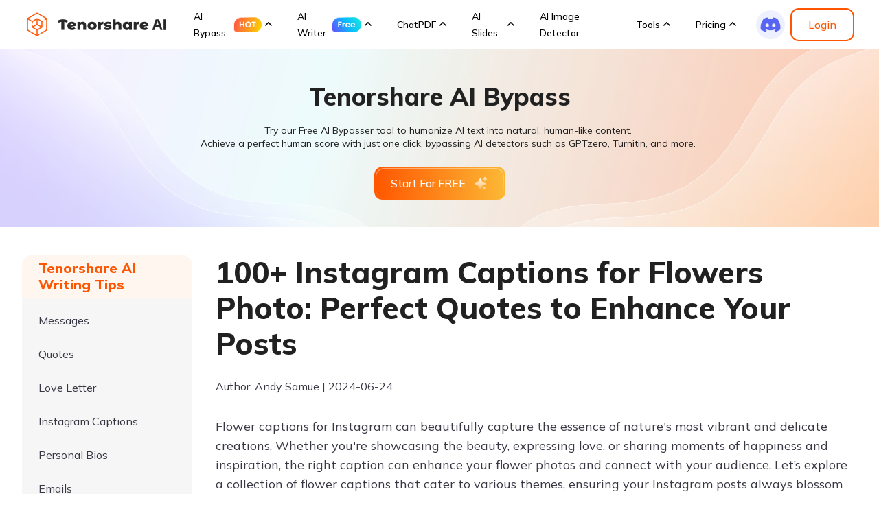

--- FILE ---
content_type: text/html; charset=utf-8
request_url: https://ai.tenorshare.com/instagram-captions/flower-captions-for-instagram.html
body_size: 30624
content:
<!doctype html>
<html lang="en">

  <head>
    <meta http-equiv="Content-Type" content="text/html; charset=utf-8" />
<meta name="renderer" content="webkit">
<meta http-equiv="x-ua-compatible" content="IE=Edge,chrome=1">
<meta http-equiv="Cache-Control" content="max-age=7200">
<meta http-equiv="last-modified" content="Mon, 05 Jan 2026 06:46:46 GMT">
<meta name="viewport" content="width=device-width,initial-scale=1,maximum-scale=1, minimum-scale=1" />
<meta property="og:image" content="https://ai.tenorshare.com/logo/logo.ico" />
<meta property="og:title" content="Best Flower Captions for Instagram" />
<meta property="og:description" content="Discover the best flower captions for Instagram. Perfect for showcasing beauty, love, happiness, and more, these captions will enhance your posts and connect with your audience." />
<title>Best Flower Captions for Instagram</title>
<meta name="Keywords" content="flower captions for instagram" />
<meta name="Description" content="Discover the best flower captions for Instagram. Perfect for showcasing beauty, love, happiness, and more, these captions will enhance your posts and connect with your audience." />
<link rel="dns-prefetch" href="//www.google-analytics.com" />
<link rel="dns-prefetch" href="//ajax.googleapis.com" />
<link rel="dns-prefetch" href="//www.googleadservices.com/" />
<link rel="dns-prefetch" href="//www.googletagmanager.com/" />
<link rel="canonical" href="https://ai.tenorshare.com/instagram-captions/flower-captions-for-instagram.html" />
<link rel="shortcut icon" href="https://ai.tenorshare.com/logo/logo.ico?w=48&h=48" type="image/x-icon"/>


<link media="screen and (min-width: 768px)" href="https://assets.afirstsoft.com/rn-ui-live/css/rn-ui-pdfai-1.0.0.min.css" rel="stylesheet">
<link media="screen and (max-width: 767px)" href="https://assets.afirstsoft.com/rn-ui-live/css-mobile/rn-ui-pdfai-1.0.0.min.css" rel="stylesheet">
<!-- Brand CSS -->
<style>
  body,
  html{
    max-width: 100%;
    overflow-x: auto;
  }
  .fade-in {
    animation-fill-mode: forwards;
    animation: fadeInUp 1s 0.2s ease both;
  }

  @keyframes fadeInUp {
    0% {
      opacity: 0;
      transform: translateY(30px);
    }
    100% {
      opacity: 1;
      transform: translateY(0);
    }
  }
  .border-rounded {
    border-radius: 20px;
  }
  @media (min-width: 1400px) {
    .border-rounded {
      border-radius: 24px;
    }
  }

  .fade-up {
    cursor: pointer;
    transition: all 0.5s;
  }
  .fade-up:hover {
    transform: translateY(-10px);
  }

  .navbar-light .logo-text{
    color: #000;
  }
  @media(min-width: 992px){
    .header .navbar .nav-link{
      padding: 0 1rem;
      margin: 1rem 0;
    }
  }
  @media(min-width: 1280px){
    .header .navbar .nav-link{
      padding: 0 1.5rem;
      margin:  0;
    }
    
  }
    @media(min-width: 1600px){
    .header .navbar .nav-link{
      padding: 0 2rem;
      margin:  0;
    }
    
  }

  .footer   .container {
    position: relative;
    z-index: 1;
  }
  @media(max-width: 991.9px) {
    .footer{
      border-radius: 0;
    }

  }

  @media(min-width: 1400px) {
    .accordion-item {
      padding: 40px 60px !important;
    }
  }


</style>
<style>
  .btn-lg {
    height: 48px;
    font-size: 1rem;
  }

  .btn-md {
    height: 48px;
  }

  .btn-sm {
    height: 40px;
    font-size: 0.875rem;
  }

  .btn {
    display: flex;
    align-items: center;
    justify-content: center;
    padding-top: 0 !important;
    padding-bottom: 0 !important;
    line-height: normal !important;
    width: fit-content;
  }
  .footer .logo {
    height: fit-content;
  }
  .footer .logo-box > div:nth-child(1) {
    padding-right: 20px;
    border-right: 1px solid rgba(56, 56, 69, 0.7);
  }
  .footer .logo-box > div:nth-child(2) {
    padding-left: 20px;
  }
  .footer .logo.ai-logo {
    width: 110px;
  }
  .footer .logo.ts-logo {
    width: 94px;
  }
  @media (min-width: 1600px) {
    .btn-lg {
      height: 56px;
      font-size: 1.125rem;
    }
    .footer .logo.ai-logo {
      width: 126px;
    }
    .footer .logo.ts-logo {
      width: 106px;
    }
    .footer .logo-box > div:nth-child(1) {
      padding-right: 24px;
    }
    .footer .logo-box > div:nth-child(2) {
      padding-left: 24px;
    }
  }

  .logo-text {
    width: auto !important;
  }
</style>
<style>
  .cb-btn {
    position: relative;
    overflow: hidden;
    border-radius: 1000px;
  }

  .cb-btn_cta-ripple {
    position: absolute;
    z-index: 1;
    border-radius: inherit;
    overflow: hidden;
    transform: translateZ(0);
    width: 100%;
    height: 100%;
    top: -2px;
    left: -2px;
    display: block;
    width: calc(100% + 4px);
    height: calc(100% + 4px);
    transform: translateY(100%);
    border-radius: 50% 50% 0 0;
    transition: transform 0.5s cubic-bezier(0.4, 0, 0, 1),
      border-radius 0.5s cubic-bezier(0.4, 0, 0, 1);
  }

  .cb-btn:hover .cb-btn_cta-ripple {
    border-radius: 0;
    transform: translateY(0);
    transition-duration: 0.5s, 0.9s;
  }

  .cb-btn_cta-title {
    position: relative;
    display: flex;
    align-items: center;
    justify-content: center;
    z-index: 2;
    height: 100%;
    font-weight: 500;
  }
  .cb-btn.btn-primary.cb-btn,
  .cb-btn.btn-white-primary.cb-btn,
  .cb-btn.btn-outline-primary.cb-btn {
    border: none !important;
    position: relative;
  }
  .cb-btn.btn-outline-primary.cb-btn::after {
    position: absolute;
    content: '';
    width: 100%;
    height: 100%;
    left: 0;
    top: 0;
    border-radius: 1000px;
    border: 2px solid #f50;
  }
  .cb-btn.btn-primary:hover .cb-btn_cta-title {
    color: #f50;
  }
  .cb-btn.btn-blue:hover .cb-btn_cta-title {
    color: #f50;
  }
  .cb-btn.btn-outline-primary:hover .cb-btn_cta-title {
    color: #fff;
  }
  .cb-btn.btn-primary .cb-btn_cta-ripple {
    background: #fff;
  }
  .cb-btn.btn-outline-primary .cb-btn_cta-ripple {
    background: #f50;
  }
  .cb-btn.btn-outline-primary:hover .cb-btn_cta-title {
    color: #fff;
  }
  .cb-btn.btn-outline-primary:hover {
    box-shadow: none !important;
    background: none !important;
  }
  .cb-btn.btn-white-primary .cb-btn_cta-ripple {
    background: #f50;
  }
  .cb-btn.btn-white-primary:hover {
    background: #fff;
  }
  .cb-btn.btn-blue{
    background: #1363FF;
    color: #fff;
  }
  .cb-btn.btn-blue:hover .cb-btn_cta-title {
    color: #1363FF;
  }
  .cb-btn.btn-blue .cb-btn_cta-ripple {
    background: #fff;
  }
  .cb-btn.btn-blue-primary {
    background: #ffff;
  }
  .cb-btn.btn-blue-primary .cb-btn_cta-ripple {
    background: #1363ff;
    color: #fff;
  }
  .cb-btn.btn-blue-primary:hover {
    background: #fff;
  }
  .cb-btn.btn-blue-primary:hover .cb-btn_cta-title{
    color: #fff;
  }
  .cb-btn.btn-blue-primary .cb-btn_cta-title{
    color: #1363ff;
  }
</style>

    <script type="application/ld+json">
        {
          "@context":"https://schema.org",
          "@type":"Article",
          "isPartOf":{
            "@type": "WebPage",
            "@id":"https://ai.tenorshare.com/instagram-captions/flower-captions-for-instagram.html"
          },
          "author":{
            "@type": "Person",
            "name": "Andy Samue",
            "url":""
          },
          "url": "https://ai.tenorshare.com/instagram-captions/flower-captions-for-instagram.html",
          "headline": "100+ Instagram Captions for Flowers Photo: Perfect Quotes to Enhance Your Posts",
          "description": "Discover the best flower captions for Instagram. Perfect for showcasing beauty, love, happiness, and more, these captions will enhance your posts and connect with your audience.",
          "datePublished": "2024-06-25T15:40:08+08:00",
          "dateModified": "2025-12-23T15:29:18+08:00",
          "mainEntityOfPage":{
            "@type": "WebPage",
            "@id":"https://ai.tenorshare.com/instagram-captions/flower-captions-for-instagram.html"
          },
          "publisher":{
            "@type": "Organization",
            "name": "Tenorshare AI",
            "logo": {
              "@type": "ImageObject",
              "url": "https://ai.tenorshare.com/images/logo/logo.svg"
            }
          },
          "image": {
              "@type": "ImageObject",
              "url": ""
          }
        }
    </script>
    
    
    <style>
  .fade-in {
    animation-fill-mode: forwards;
    animation: fadeInUp 1s 0.2s ease both;
  }

  @keyframes fadeInUp {
    0% {
      opacity: 0;
      transform: translateY(30px);
    }
    100% {
      opacity: 1;
      transform: translateY(0);
    }
  }
</style>
    <!-- Google Tag Manager -->
<script>(function(w,d,s,l,i){w[l]=w[l]||[];w[l].push({'gtm.start': new Date().getTime(),event:'gtm.js'});var f=d.getElementsByTagName(s)[0], j=d.createElement(s),dl=l!='dataLayer'?'&l='+l:'';j.async=true;j.src= 'https://www.googletagmanager.com/gtm.js?id='+i+dl;f.parentNode.insertBefore(j,f); })(window,document,'script','dataLayer','GTM-5RW3M4F5');</script>
<!-- End Google Tag Manager -->
  </head>

  <body data-page="article" data-sys="win" data-dev="desktop" data-page="article" data-plugins="swiper,bsmodal,countdown">

    <!-- header 样式 start -->
<style>
  .header .drop-menu .menu .btn {
    display: flex;
    align-items: center;
    justify-content: center;
    color: #fff !important;
    border: none !important;
    background: linear-gradient(89.11deg, #ff5500 -2.22%, #fcb935 101.64%);
    z-index: 0;
    padding: 0 24px;
    height: 48px;
    border-radius: 8px;
    position: relative;
    transition: all linear 0.24s !important;
    text-decoration: none;
    font-family: Mulish;
    font-weight: 500;
    font-size: 16px;
    line-height: 22px;
  }

  .header .drop-menu .menu .btn:before {
    content: "";
    position: absolute;
    width: calc(100% - 4px);
    height: calc(100% - 4px);
    border-radius: 8px;
    background-color: linear-gradient(89.11deg,
      #ff5500 -2.22%,
      #fcb935 101.64%);
    background-image: linear-gradient(rgba(255, 255, 255, 0.4), transparent);
    background-size: 1px 100%;
    z-index: -1;
    transition: all linear 0.24s !important;
    left: 2px;
  }

  .header .drop-menu .menu .btn:after {
    content: "";
    position: absolute;
    width: calc(100% - 6px);
    height: calc(100% - 6px);
    border-radius: 8px;
    top: 3px;
    left: 3px;
    background: linear-gradient(89.11deg, #ff5500 -2.22%, #fcb935 101.64%);
    z-index: -1;
    transition: all linear 0.24s !important;
  }

  .header .drop-menu .menu .btn:hover {
    background: linear-gradient(89.11deg,
      #ff7a35 -2.22%,
      #fdc55d 101.64%) !important;
  }

  .header .drop-menu .menu .btn:focus::before {
    background-color: linear-gradient(89.11deg,
      #ff7a35 -2.22%,
      #fdc55d 101.64%);
  }

  .header .drop-menu .menu .btn:focus::after {
    background: linear-gradient(89.11deg, #ff7a35 -2.22%, #fdc55d 101.64%);
  }

  .header .drop-menu .menu .btn:focus {
    outline: none;
    background: linear-gradient(89.11deg,
      #e55002 -2.22%,
      #e4a530 101.64%) !important;
  }

  .header .navbar {
    height: 72px;
    min-height: 72px;
    background: hsla(0, 0%, 100%, 0.52) !important;
  }

  .header .navbar .navbar-brand {
    margin-right: 40px;
  }

  .header .content {
    width: 100%;
    height: 100%;
    padding: 0 100px;
    display: flex;
    align-items: center;
  }

  .header .navbar .navbar-nav {
    flex: 1;
    width: 100%;
    height: 100%;
  }

  .header .navbar .navbar-nav ul>div>div {
    height: 100%;
  }

  .header .navbar .navbar-nav ul>div .nav-item,
  .header .navbar .navbar-nav ul>div .navbar-item {
    display: flex;
    align-items: center;
    height: 100%;
  }

  .header .navbar .nav-link {
    font-family: Mulish;
    font-weight: 500 !important;
    font-size: 16px;
    line-height: 24px;
    vertical-align: middle;
    display: flex;
    align-items: center;
    color: #000;
    margin: 0;
  }

  .header .drop-menu:hover .nav-link {
    background-color: transparent;
    font-weight: 600;
    color: #ff5500;
  }

  .header .drop-menu .nav-link::after {
    display: inline-block;
    background: url('data:image/svg+xml,<svg width="20" height="20" viewBox="0 0 20 20" fill="none" xmlns="http://www.w3.org/2000/svg" class="ant-collapse-arrow"><path d="M4.84863 11.1741L9.92447 6.09824L15.0003 11.1741" stroke="black" stroke-width="2" stroke-linecap="round" stroke-linejoin="round"></path></svg>');
    transition: all 0.2s linear;
    background-size: 100% 100%;
    width: 16px;
    height: 16px;
    padding-left: 20px;
  }

  .header .drop-menu:hover .nav-link::after {
    background: url('data:image/svg+xml,<svg width="20" height="20" viewBox="0 0 20 20" fill="none" xmlns="http://www.w3.org/2000/svg" class="ant-collapse-arrow"><path d="M4.84863 11.1741L9.92447 6.09824L15.0003 11.1741" stroke="%23F50" stroke-width="2" stroke-linecap="round" stroke-linejoin="round"></path></svg>');
    background-size: 100% 100%;
    transform: rotate(180deg);
  }

  .header .drop-menu:hover .menu:not(.right) {
    max-height: 520px;
  }

  .header .drop-menu:hover .menu.by_writer:not(.right) {
    max-height: 536px;
  }

  .header .drop-menu:hover .menu.right {
    max-height: 456px;
  }

  .header .drop-menu:last-child:hover .menu.right {
    max-height: 384px;
  }

  .header .drop-menu .menu {
    transition: max-height .2s ease-in-out 0s;
    font-family: Mulish;
    white-space: wrap;
    top: 54px;
    width: fit-content;
    box-shadow: 0 347px 97px 0 transparent, 0 222px 89px 0 rgba(0, 0, 0, 0.01),
      0 125px 75px 0 rgba(0, 0, 0, 0.05), 0 56px 56px 0 rgba(0, 0, 0, 0.09),
      0 14px 31px 0 rgba(0, 0, 0, 0.1);
    background-color: #ffffff;
    border-radius: 12px;
    color: #000000;
    transform: translateX(-50%);
  }


  .header .nav-item:first-child>.menu {
    transform: translateX(-20%);
  }
  .header .nav-item .menu.by_writer {
    transform: translateX(-30%);
  }

  .header .drop-menu .menu .main-content {
    padding: 48px 32px;
    gap: 64px;
    display: flex;
  }

  .header .drop-menu .menu.right .main-content {
    width: fit-content;
    min-width: 260px;
    padding: 20px;
  }

  .header .drop-menu .menu .main-content>div:first-of-type:not(.list-cont) {
    width: 360px;
    padding: 0 16px;
  }

  .header .drop-menu .menu .main-content>div:first-of-type>img {
    width: 100%;
    margin-bottom: 16px;
  }

  .header .drop-menu .menu .main-content>div:first-of-type>h4 {
    font-weight: 700;
    font-size: 24px;
    line-height: 32px;
    display: flex;
    align-items: center;
    margin-bottom: 8px;
  }

  .header .drop-menu .menu .main-content>div:first-of-type>p {
    font-weight: 500;
    font-size: 16px;
    line-height: 24px;
    opacity: 0.6;
    white-space: wrap;
    margin-bottom: 0;
  }

  .header .drop-menu .menu .main-content>div:first-of-type>.btn {
    margin-top: 16px;
  }

  .header .drop-menu .menu .main-content .list-cont {
    display: flex;
    flex-direction: column;
    align-items: center;
    justify-content: space-between;
    gap: 32px;
  }

  .header .drop-menu .menu .main-content .list-cont>div {
    display: flex;
    gap: 48px;
  }

  .header .drop-menu .menu .main-content .list-cont .list p {
    font-weight: 700;
    font-size: 20px;
    line-height: 24px;
    text-align: left;
    margin-bottom: 16px;
  }

  .header .drop-menu .menu:not(.right) .main-content .list-cont .list {
    width: 320px;
  }

  .header .drop-menu .menu .main-content .list-cont .list ul {
    gap: 16px;
    display: flex;
    flex-direction: column;
    transition: all 0.3s ease-in;
  }

  .header .drop-menu .menu .main-content .list-cont .list ul li {
    padding: 12px 16px;
    border-radius: 12px;
    transition: all 0.2s linear;
    display: flex;
    align-items: center;
  }

  .header .drop-menu .menu .main-content .list-cont .list ul li a {
    font-weight: 700;
    font-size: 16px;
    line-height: 24px;
    color: #00000099;
    width: 100%;
  }

  .header .drop-menu .menu .main-content .list-cont .list ul li:hover {
    background-color: #ff55001a;
  }

  .header .drop-menu .menu .main-content .list-cont .list ul li:hover a {
    text-decoration: none;
    color: #000000;
  }

  .header .drop-menu .menu .main-content .list-cont .list ul li a>img {
    margin-right: 16px;
  }

  .header .drop-menu .menu .main-content .list-cont .more-link {
    font-weight: 500;
    font-size: 16px;
    line-height: 24px;
    color: #ff5500;
    transition: all 0.2s linear;
    border-bottom: 1px solid transparent;
  }

  .header .drop-menu .menu .main-content .list-cont .more-link:hover {
    text-decoration: none;
    border-color: #ff5500;
  }

  .header .drop-menu .menu .main-content .list a .text span {
    font-weight: 700;
    font-size: 16px;
    line-height: 24px;
    margin-bottom: 2px;
    display: flex;
    align-items: center;
  }

  .header .drop-menu .menu .main-content .list a .text p {
    font-weight: 500;
    font-size: 14px;
    line-height: 22px;
    margin: 0;
    opacity: 0.8;
    color: #00000099 !important;
  }

  .header .drop-menu .menu .main-content .list-cont .list ul li a>span {
    display: flex;
    align-items: center;
    font-weight: 700;
    font-size: 14px;
    line-height: 22px;
    text-wrap: nowrap;
  }

  .header .drop-menu .menu .main-content .list-cont .list ul li a>span>img {
    margin-left: 16px;
  }

  .header .navbar .navbar-nav ul>div .navbar-item .btn {
    height: 48px;
    font-size: 16px;
    line-height: 22px !important;
  }

  .header .navbar .navbar-nav ul>div .has-btn .btn-outline-primary {
    border: 2px solid #f50 !important;
    background: transparent;
    color: #f50 !important;
    display: flex;
    align-items: center;
    height: 48px;
    border-radius: 12px;
    padding: 0 24px;
    font-size: 16px;
    font-weight: 500;
    justify-content: center;
    transition: all 0.3 ease-in-out;
  }

  .header .navbar .navbar-nav ul>div .has-btn .btn-outline-primary::before,
  .header .navbar .navbar-nav ul>div .has-btn .btn-outline-primary::after {
    display: none;
  }

  .header .navbar .navbar-nav ul>div .has-btn .btn-outline-primary:hover {
    color: #fff !important;
    background: #f50 !important;
  }

  @media (max-width: 1600px) {
    .header .content {
      padding: 0 72px;
    }

    .header .navbar .nav-link {
      font-size: 14px;
    }

    .header .navbar .navbar-brand {
      margin-right: 24px;
    }

    .header .drop-menu .menu .main-content {
      gap: 32px;
      padding: 44px;
    }

    .header .drop-menu .menu .main-content>div:first-of-type:not(.list-cont) {
      width: 300px;
      padding: 0;
    }

    .header .drop-menu .menu .main-content .list-cont {
      gap: 16px;
    }

    .header .drop-menu .menu .main-content .list-cont>div {
      gap: 24px;
    }

    .header .drop-menu .menu:not(.right) .main-content .list-cont .list {
      width: 280px;
    }

    .header .drop-menu .menu .main-content .list-cont .list ul li a>span {
      font-size: 14px;
      font-weight: 600;
    }

    .header .drop-menu .menu .main-content .list-cont .more-link {
      font-size: 14px;
      line-height: 22px;
    }

    .header .drop-menu .menu .main-content>div:first-of-type>h4 {
      font-weight: 600;
    }

    .header .drop-menu .menu .main-content>div:first-of-type>.btn {
      font-size: 16px;
    }
  }

  @media (max-width: 1280px) {
    .header .content {
      padding: 0 36px;
    }
  }

  @media (max-width: 1400px) {
    .header .nav-item:first-child>.menu {
      transform: translateX(-23%);
    }

    .header .drop-menu .menu .main-content {
      padding: 32px;
    }

    .header .drop-menu:first-child .menu:not(.right) .main-content .list-cont .list {
      width: 260px;
    }
  }

  @media (max-width: 992px) {
    .navbar .navbar-toggler-icon {
      background-image: url("data:image/svg+xml,%3csvg xmlns='http://www.w3.org/2000/svg' viewBox='0 0 30 30'%3e%3cpath stroke='%23212121' stroke-linecap='round' stroke-miterlimit='10' stroke-width='2' d='M4 7h22M4 15h22M4 23h22'/%3e%3c/svg%3e");
      margin-right: 24px;
    }

    .header .navbar .navbar-toggler[aria-expanded="true"] .navbar-toggler-icon {
      background-image: url('data:image/svg+xml,<svg xmlns="http://www.w3.org/2000/svg" width="16" height="16" fill="%23212121" class="bi bi-x" viewBox="0 0 16 16"><path d="M4.646 4.646a.5.5 0 0 1 .708 0L8 7.293l2.646-2.647a.5.5 0 0 1 .708.708L8.707 8l2.647 2.646a.5.5 0 0 1-.708.708L8 8.707l-2.646 2.647a.5.5 0 0 1-.708-.708L7.293 8 4.646 5.354a.5.5 0 0 1 0-.708z"/></svg>')
    }

    .header .navbar {
      height: 52px;
      min-height: 52px;
    }

    .header .navbar .navbar-brand img {
      width: 165px;
      height: 30px;
    }

    .header .content {
      justify-content: space-between;
      padding: 0;
      flex-wrap: wrap;
      height: fit-content;
    }

    .header .navbar .navbar-brand {
      padding-left: 24px;
    }

    .header .navbar .navbar-nav ul>div>div {
      flex-direction: column;
      align-items: flex-start !important;
      width: 100%;
    }

    .header .navbar .navbar-collapse {
      background: #fff;
      border-radius: 0 0 12px 12px;
      box-shadow: 0 347px 97px 0 transparent, 0 222px 89px 0 rgba(0, 0, 0, .01), 0 125px 75px 0 rgba(0, 0, 0, .05), 0 56px 56px 0 rgba(0, 0, 0, .09), 0 14px 31px 0 rgba(0, 0, 0, .1);
      height: 0;
      overflow: auto;
      -webkit-transition: height 0.3s ease-in;
      transition: height 0.3s ease-in
    }

    .header .navbar .navbar-collapse>.navbar-nav {
      padding: 32px 24px;
    }

    .header .navbar .navbar-collapse.show {
      height: fit-content !important;
    }

    .header .navbar .navbar-nav ul>div .nav-item,
    .header .navbar .navbar-nav ul>div .navbar-item {
      background-color: #fff;
      width: 100%;
      margin: 0 0 24px !important;
      padding: 0 !important;
      flex-direction: column;
    }

    .header .navbar .nav-link {
      width: 100%;
    }

    .header .drop-menu .nav-link::after {
      top: 11px;
    }

    .header .drop-menu .menu.right .main-content {
      width: 100%;
      padding: 0;
    }

    .header .drop-menu:first-child:hover .menu:not(.right) {
      max-height: 0;
    }

    .header .drop-menu:hover .menu:not(.right) {
      max-height: 0;
    }

    .header .drop-menu:hover .menu.right {
      max-height: 0;
    }

    .header .nav-link:hover {
      color: #000 !important;
    }

    .header .drop-menu.active .nav-link {
      color: #f50 !important;
    }

    .header .drop-menu:hover .nav-link::after {
      background: url('data:image/svg+xml,<svg width="20" height="20" viewBox="0 0 20 20" fill="none" xmlns="http://www.w3.org/2000/svg" class="ant-collapse-arrow"><path d="M4.84863 11.1741L9.92447 6.09824L15.0003 11.1741" stroke="black" stroke-width="2" stroke-linecap="round" stroke-linejoin="round"></path></svg>');
      background-size: 100% 100%;
      transform: rotate(0deg);
    }

    .header .drop-menu.active .nav-link::after {
      background: url('data:image/svg+xml,<svg width="20" height="20" viewBox="0 0 20 20" fill="none" xmlns="http://www.w3.org/2000/svg" class="ant-collapse-arrow"><path d="M4.84863 11.1741L9.92447 6.09824L15.0003 11.1741" stroke="%23F50" stroke-width="2" stroke-linecap="round" stroke-linejoin="round"></path></svg>');
      background-size: 100% 100%;
      transform: rotate(180deg);
    }

    .header .drop-menu.active .menu {
      max-height: fit-content !important;
      transition: max-height 0.3s ease-in;
    }

    .header .drop-menu.active .menu {
      padding: 16px 0 0;
      margin: 0;
      border-top: 1px solid #0000001a;
    }

    .header .drop-menu .menu .main-content {
      padding: 0;
      width: 100%;
      flex-direction: column;
      gap: 16px;
    }

    .header .drop-menu .menu .main-content>div:first-of-type {
      width: 100% !important;
      display: flex;
      flex-direction: column;
      align-items: center;
      text-align: center;
    }

    .header .drop-menu .menu .main-content>div:first-of-type>h4 {
      font-size: 18px;
      line-height: 26px;
    }

    .header .drop-menu .menu .main-content>div:first-of-type>h4 img {
      width: 43px;
      height: 22px;
      padding: 0 !important;
    }

    .header .drop-menu .menu .main-content>div:first-of-type>p {
      font-size: 14px;
      line-height: 22px;
    }

    .header .drop-menu .menu .main-content .list-cont .list {
      width: 100% !important;
    }

    .header .drop-menu .menu .main-content>div:first-of-type>img {
      display: none;
    }

    .header .drop-menu .menu .main-content .list a .text p {
      display: none;
    }

    .header .drop-menu .menu .main-content .list-cont .list p {
      font-weight: 600;
      font-size: 14px;
      line-height: 22px;
      color: #00000099;
      margin-bottom: 0;
      padding: 8px;
      border-bottom: 1px solid rgba(0, 0, 0, .1);
      display: flex;
      align-items: center;
      justify-content: space-between;
    }

    .header .drop-menu .menu .main-content .list-cont .list ul li a>span {
      font-weight: 800;
    }

    .header .drop-menu .menu .main-content .list a .text span {
      font-weight: 800;
      font-size: 14px;
      line-height: 22px;
      margin-bottom: 0px;
    }

    .header .drop-menu .menu .main-content .list-cont>div {
      flex-direction: column;
      width: 100%;
    }

    .header .nav-item:first-child>.menu {
      transform: translateX(0);
    }

    .header .drop-menu .menu {
      box-shadow: none;
      border-radius: 0;
      width: 100% !important;
      transform: translateX(0);
      transition: none;
    }

    .header .navbar .nav-link {
      line-height: 22px;
    }

    .header .drop-menu .menu .main-content .list-cont .more-link {
      display: none;
    }

    .header .navbar .navbar-nav .navbar-nav>div {
      overflow: hidden;
    }

    .header .navbar .navbar-nav ul>div .discord {
      margin: 8px auto 24px;
    }

    .header .navbar .navbar-nav ul>div .nav-item.has-btn,
    .header .navbar .navbar-nav ul>div .navbar-item.has-btn {
      border: none;
      margin-bottom: 0 !important;
    }

    /* .header .drop-menu .menu:not(.right) .main-content .list-cont .list ul{
    margin-top: 12px;
  } */
    .header .drop-menu .menu:not(.right) .main-content .list-cont .list p::after {
      display: inline-block;
      background: url('data:image/svg+xml,<svg width="20" height="20" viewBox="0 0 20 20" fill="none" xmlns="http://www.w3.org/2000/svg" class="ant-collapse-arrow"><path d="M4.84863 11.1741L9.92447 6.09824L15.0003 11.1741" stroke="black" stroke-width="2" stroke-linecap="round" stroke-linejoin="round"></path></svg>');
      transition: all 0.2s linear;
      background-size: 100% 100%;
      width: 16px;
      height: 16px;
      padding-left: 20px;
    }

    .header .drop-menu .menu #second-list svg {
      width: 16px;
      height: 16px;
      transition: all 0.3s ease-in-out;
    }

    .header .drop-menu .menu:not(.right) .list ul {
      /* display: none !important; */
      max-height: 0;
      overflow: hidden;
    }

    .header .drop-menu .menu:not(.right) .list.active ul {
      /* display: flex !important; */
      max-height: 500px;
      margin-top: 12px;
    }

    .header .drop-menu .menu:not(.right) .list #second-list svg {
      transform: rotate(0deg);
    }

    .header .drop-menu .menu:not(.right) .list.active #second-list svg {
      transform: rotate(180deg);
    }
  }
  @media (min-width: 992px) {
    .header .drop-menu.slides-menu .menu {
      left: 50%;
    }
  }
</style>
<!-- header 样式 end -->
<header class="header">
  <nav class="navbar navbar-expand-lg">
    <div class="content">
      <a class="navbar-brand" href="https://ai.tenorshare.com/">
        <img src="https://ai.tenorshare.com/images/ai/logo.png" alt="tsai logo" width="206" height="36" />
      </a>
      <button class="navbar-toggler" type="button" data-bs-toggle="collapse"
              data-bs-target="#navbarSupportedContent-v5" aria-controls="navbarSupportedContent-v5"
              aria-expanded="false" aria-label="Toggle navigation">
        <span class="navbar-toggler-icon"></span>
      </button>
      <div class="collapse navbar-collapse justify-content-start" id="navbarSupportedContent-v5">
        <div class="navbar-nav">
          <ul class="navbar-nav align-items-center justify-content-between h-100">
            <div
                 class="d-flex flex-column flex-lg-row justify-content-between align-items-center h-100 w-100">
              <div class="d-flex align-items-center">
                <li
                    class="nav-item drop-menu position-relative  mx-1 pe-2 mx-xl-2 px-xl-2 mx-xxl-4 px-xxl-1">
                  <a class="nav-link px-0" href="javascript:;">
                    AI Bypass
                    <img alt="hot"
                         class="ms-2"
                         src="https://ai-cms.tenorshare.com/uploads/hot_962860e422.png"
                         width="41" height="22" />
                  </a>
                  <div class="menu">
                    <div class="main-content">
                      <div>
                        <img src="https://ai-cms.tenorshare.com/uploads/ai_bypass_dc80fb116d.png"
                             alt="AI Bypass" srcset="" />
                        <h4>Tenorshare AI Bypass</h4>
                        <p>
                          Get a 100% human score with our undetectable AI to
                          effortlessly bypass AI content detectors.
                        </p>
                        <a href="https://ai.tenorshare.com/products/ai-bypass"
                           class="btn btn-primary btn-lg">Explore More</a>
                      </div>
                      <div class="list-cont">
                        <div>
                          <div class="list">
                            <p id="second-list">Feature
                              <svg width="20" height="20" viewBox="0 0 20 20" fill="none"
                                   xmlns="http://www.w3.org/2000/svg"
                                   class="d-block d-lg-none">
                                <path
                                      d="M4.84863 11.1741L9.92447 6.09824L15.0003 11.1741"
                                      stroke="black" stroke-width="2"
                                      stroke-linecap="round" stroke-linejoin="round">
                                </path>
                              </svg>
                            </p>
                            <ul class="list-unstyled">
                              <li>
                                <a class="d-flex align-items-center"
                                   href="https://ai.tenorshare.com/products/humanize-ai">
                                  <img alt="Humanize AI"
                                       src="https://ai-cms.tenorshare.com/uploads/humanize_ai_icon_8093ac4e47.png"
                                       width="32" height="32" />
                                  <div class="text">
                                    <span>Free Humanize AI<img alt="hot"
                                                               class="ms-2"
                                                               src="https://ai-cms.tenorshare.com/uploads/hot_962860e422.png"
                                                               width="41" height="22" /></span>
                                    <p>
                                      Humanize AI text for more authentic,
                                      undetectable, human-like content.
                                    </p>
                                  </div>
                                </a>
                              </li>
                              <li>
                                <a class="d-flex align-items-center"
                                   href="https://ai.tenorshare.com/products/ai-detector">
                                  <img alt="AI Detector"
                                       src="https://ai-cms.tenorshare.com/uploads/ai_detector_icon_7e382ce153.png"
                                       width="32" height="32" />
                                  <div class="text">
                                    <span>Free AI Detector</span>
                                    <p>
                                      Accurate AI Checker for detecting
                                      content from ChatGPT, Gemini, and more.
                                    </p>
                                  </div>
                                </a>
                              </li>
                            </ul>
                          </div>
                        </div>
                      </div>
                    </div>
                  </div>
                </li>
                <li
                    class="nav-item drop-menu position-relative mx-1 pe-2 mx-xl-2 px-xl-2 mx-xxl-4 px-xxl-1">
                  <a class="nav-link px-0" href="javascript:;">AI Writer
                    <img alt="free" class="ms-1"
                         src="https://ai-cms.tenorshare.com/uploads/free_a8f3292b96.png" width="43"
                         height="22" />
                  </a>
                  <div class="menu by_writer">
                    <div class="main-content">
                      <div>
                        <img src="https://ai-cms.tenorshare.com/uploads/ai_writer_37c75d4c85.png"
                             alt="AI Writer" srcset="" />
                        <h4>
                          Tenorshare AI Writer
                          <img class="ms-2 ps-1" alt="free"
                               src="https://ai-cms.tenorshare.com/uploads/free_a8f3292b96.png"
                               width="72" height="34" />
                        </h4>
                        <p>
                          Empower your writing with 120+ AI tools for
                          brainstorming, generating, and polishing
                        </p>
                        <a href="https://ai.tenorshare.com/products/ai-writer"
                           class="btn btn-primary btn-lg">Explore More</a>
                      </div>
                      <div class="list-cont">
                        <div>
                          <div class="list">
                            <p id="second-list">General Writing
                              <svg width="20" height="20" viewBox="0 0 20 20" fill="none"
                                   xmlns="http://www.w3.org/2000/svg"
                                   class="d-block d-lg-none">
                                <path
                                      d="M4.84863 11.1741L9.92447 6.09824L15.0003 11.1741"
                                      stroke="black" stroke-width="2"
                                      stroke-linecap="round" stroke-linejoin="round">
                                </path>
                              </svg>
                            </p>
                            <ul class="list-unstyled">
                              <li>
                                <a class="d-flex align-items-center"
                                   href="https://ai.tenorshare.com/products/ai-writer/love-letter-generator">
                                  <img alt="Love Letter Generator"
                                       src="https://ai.tenorshare.com/images/logo/ai-write/love-letter-generator.png?w=120&h=120"
                                       width="32" height="32" />
                                  <span>Love Letter Generator</span>
                                </a>
                              </li>
                              <li>
                                <a class="d-flex align-items-center"
                                   href="https://ai.tenorshare.com/products/ai-writer/sentence-expander">
                                  <img alt="Sentence Expander"
                                       src="https://ai.tenorshare.com/images/logo/ai-write/sentence-expander.png?w=120&h=120"
                                       width="32" height="32" />
                                  <span>Sentence Expander</span>
                                </a>
                              </li>
                              <li>
                                <a class="d-flex align-items-center"
                                   href="https://ai.tenorshare.com/products/ai-writer/ai-email-generator">
                                  <img alt="Email Generator"
                                       src="https://ai.tenorshare.com/images/logo/ai-write/email-generator.png?w=120&h=120"
                                       width="32" height="32" />
                                  <span>Email Generator</span>
                                </a>
                              </li>
                              <li>
                                <a class="d-flex align-items-center"
                                   href="https://ai.tenorshare.com/products/ai-writer/sentence-simplifier">
                                  <img alt="Sentence Simplifier"
                                       src="https://ai.tenorshare.com/images/logo/ai-write/sentence-simplifier.png?w=120&h=120"
                                       width="32" height="32" />
                                  <span>Sentence Simplifier</span>
                                </a>
                              </li>
                              <li>
                                <a class="d-flex align-items-center"
                                   href="https://ai.tenorshare.com/products/ai-writer/paragraph-generator">
                                  <img alt="Paragraph Generator"
                                       src="https://ai.tenorshare.com/images/logo/ai-write/paragraph-generator.png?w=120&h=120"
                                       width="32" height="32" />
                                  <span>Paragraph Generator</span>
                                </a>
                              </li>
                            </ul>
                          </div>
                          <div class="list">
                            <p id="second-list">Assistant Writing
                              <svg width="20" height="20" viewBox="0 0 20 20" fill="none"
                                   xmlns="http://www.w3.org/2000/svg"
                                   class="d-block d-lg-none">
                                <path
                                      d="M4.84863 11.1741L9.92447 6.09824L15.0003 11.1741"
                                      stroke="black" stroke-width="2"
                                      stroke-linecap="round" stroke-linejoin="round">
                                </path>
                              </svg>
                            </p>
                            <ul class="list-unstyled">
                              <li>
                                <a class="d-flex align-items-center"
                                   href="https://ai.tenorshare.com/products/ai-writer/ai-translator">
                                  <img alt="AI Translator"
                                       src="https://ai.tenorshare.com/images/logo/ai-write/ai-translator.png?w=120&h=120"
                                       width="32" height="32" />
                                  <span>AI Translator</span>
                                </a>
                              </li>
                              <li>
                                <a class="d-flex align-items-center"
                                   href="https://ai.tenorshare.com/products/ai-writer/ai-book-writer">
                                  <img alt="AI Book Writer"
                                       src="https://ai.tenorshare.com/images/logo/ai-write/ai-book-writer.png?w=120&h=120"
                                       width="32" height="32" />
                                  <span>AI Book Writer</span>
                                </a>
                              </li>
                              <li>
                                <a class="d-flex align-items-center"
                                   href="https://ai.tenorshare.com/products/ai-writer/slogan-generator">
                                  <img alt="Slogan Generator"
                                       src="https://ai.tenorshare.com/images/logo/ai-write/slogan-generator.png?w=120&h=120"
                                       width="32" height="32" />
                                  <span>Slogan Generator</span>
                                </a>
                              </li>
                              <li>
                                <a class="d-flex align-items-center"
                                   href="https://ai.tenorshare.com/products/ai-writer/grammar-checker">
                                  <img alt="Grammar Checker"
                                       src="https://ai.tenorshare.com/images/logo/ai-write/grammar-checker.png?w=120&h=120"
                                       width="32" height="32" />
                                  <span>Grammar Checker</span>
                                </a>
                              </li>
                              <li>
                                <a class="d-flex align-items-center"
                                   href="https://ai.tenorshare.com/products/ai-pdf">
                                  <img alt="AI PDF"
                                       src="https://ai.tenorshare.com/images/logo/ai-write/pdf.png?w=120&h=120"
                                       width="32" height="32" />
                                  <span>AI PDF</span>
                                </a>
                              </li>
                            </ul>
                          </div>
                          <div class="list">
                            <p id="second-list">Creative Writing
                              <svg width="20" height="20" viewBox="0 0 20 20" fill="none"
                                   xmlns="http://www.w3.org/2000/svg"
                                   class="d-block d-lg-none">
                                <path
                                      d="M4.84863 11.1741L9.92447 6.09824L15.0003 11.1741"
                                      stroke="black" stroke-width="2"
                                      stroke-linecap="round" stroke-linejoin="round">
                                </path>
                              </svg>
                            </p>
                            <ul class="list-unstyled">
                              <li>
                                <a class="d-flex align-items-center"
                                   href="https://ai.tenorshare.com/products/ai-writer/instagram-caption-generator">
                                  <img alt="Instagram Caption Generator"
                                       src="https://ai.tenorshare.com/images/logo/ai-write/instagram-caption-generator.png?w=120&h=120"
                                       width="32" height="32" />
                                  <span>Instagram Caption Generator</span>
                                </a>
                              </li>
                              <li>
                                <a class="d-flex align-items-center"
                                   href="https://ai.tenorshare.com/products/ai-writer/instagram-hashtag-generator">
                                  <img alt="Hashtag Generator"
                                       src="https://ai.tenorshare.com/images/logo/ai-write/instagram-hashtag-generator.png?w=120&h=120"
                                       width="32" height="32" />
                                  <span>Hashtag Generator</span>
                                </a>
                              </li>
                              <li>
                                <a class="d-flex align-items-center"
                                   href="https://ai.tenorshare.com/products/ai-writer/answer-generator">
                                  <img alt="Answer Generator"
                                       src="https://ai.tenorshare.com/images/logo/ai-write/ai-answer-generator.png?w=120&h=120"
                                       width="32" height="32" />
                                  <span>Answer Generator</span>
                                </a>
                              </li>
                              <li>
                                <a class="d-flex align-items-center"
                                   href="https://ai.tenorshare.com/products/ai-writer/happy-birthday-generator">
                                  <img alt="Happy Birthday Generator"
                                       src="https://ai.tenorshare.com/images/logo/ai-write/happy-birthday-generator.png?w=120&h=120"
                                       width="32" height="32" />
                                  <span>Happy Birthday Generator</span>
                                </a>
                              </li>
                              <li>
                                <a class="d-flex align-items-center"
                                   href="https://ai.tenorshare.com/products/ai-writer/song-lyrics-generator">
                                  <img alt="Song Lyrics Generator"
                                       src="https://ai.tenorshare.com/images/logo/ai-write/rap-lyrics-generator.png?w=120&h=120"
                                       width="32" height="32" />
                                  <span>Song Lyrics Generator</span>
                                </a>
                              </li>
                            </ul>
                          </div>
                        </div>
                        <a class="more-link" href="https://ai.tenorshare.com/store/tools">
                          <span class="inline-block me-1 font-semibold">
                            See All 120+ Al Writing Tools</span>
                          <svg width="17" height="16" viewBox="0 0 17 16" fill="none"
                               xmlns="http://www.w3.org/2000/svg">
                            <path
                                  d="M3.16797 8H13.8346M13.8346 8L9.83464 4M13.8346 8L9.83464 12"
                                  stroke="currentColor" stroke-width="1.33333"
                                  stroke-linecap="round" stroke-linejoin="round"></path>
                          </svg>
                        </a>
                      </div>
                    </div>
                  </div>
                </li>
                <li
                    class="nav-item drop-menu position-relative  mx-1 pe-2 mx-xl-2 px-xl-2 mx-xxl-4 px-xxl-1">
                  <a class="nav-link px-0" href="javascript:;">ChatPDF</a>
                  <div class="menu">
                    <div class="main-content">
                      <div>
                        <img src="https://ai-cms.tenorshare.com/uploads/chatpdf_c2f822f248.png"
                             alt="ChatPDF" srcset="" />
                        <h4>Tenorshare ChatPDF</h4>
                        <p>
                          Chat with PDFs to instantly summarize, extract key
                          insights, and enhance productivity.
                        </p>
                        <a href="https://ai.tenorshare.com/products/ai-chatpdf"
                           class="btn btn-primary btn-lg">Explore More</a>
                      </div>
                      <div class="list-cont">
                        <div>
                          <div class="list">
                            <p id="second-list">Feature
                              <svg width="20" height="20" viewBox="0 0 20 20" fill="none"
                                   xmlns="http://www.w3.org/2000/svg"
                                   class="d-block d-lg-none">
                                <path
                                      d="M4.84863 11.1741L9.92447 6.09824L15.0003 11.1741"
                                      stroke="black" stroke-width="2"
                                      stroke-linecap="round" stroke-linejoin="round">
                                </path>
                              </svg>
                            </p>
                            <ul class="list-unstyled">
                              <li>
                                <a class="d-flex align-items-center"
                                   href="https://ai.tenorshare.com/products/ai-pdf">
                                  <img alt="AI PDF"
                                       src="https://ai.tenorshare.com/images/logo/ai-write/pdf.png?w=120&h=120"
                                       width="32" height="32" />
                                  <div class="text">
                                    <span>AI PDF<img alt="hot" class="ms-2"
                                                     src="https://ai-cms.tenorshare.com/uploads/hot_962860e422.png"
                                                     width="41" height="22" /></span>
                                    <p>
                                      Instantly get insightful answers with
                                      our AI PDF summarizer.
                                    </p>
                                  </div>
                                </a>
                              </li>
                              <li>
                                <a class="d-flex align-items-center"
                                   href="https://ai.tenorshare.com/products/ai-doc">
                                  <img alt="ChatDOC"
                                       src="https://ai.tenorshare.com/images/logo/ai-write/docx.png?w=120&h=120"
                                       width="32" height="32" />
                                  <div class="text">
                                    <span>ChatDOC</span>
                                    <p>
                                      Chat with documents with the best AI Doc
                                      online reader.
                                    </p>
                                  </div>
                                </a>
                              </li>
                            </ul>
                          </div>
                        </div>
                      </div>
                    </div>
                  </div>
                </li>
                <li class="navbar-item slides-menu drop-menu position-relative  mx-1 pe-2 mx-xl-2 px-xl-2 mx-xxl-4 px-xxl-1">
                  <a class="nav-link px-0" href="javascript:;">AI
                    Slides</a>
                  <div class="menu">
                    <div class="main-content p-lg-4">
                      <div class="list-cont">
                        <div>
                          <div class="list">
                            <ul class="list-unstyled">
                              <li>
                                <a class="d-flex align-items-center" href="https://www.tenorshare.ai/diagrimo.html">
                                  <img alt="Diagrimo"
                                       src="https://ai.tenorshare.com/images/logo/disgrimo.png?w=104&h=104" width="32"
                                       height="32" />
                                  <div class="text">
                                    <span>Diagrimo<img alt="new" class="ms-2"
                                                       src="https://ai-cms.tenorshare.com/uploads/free_cc9c3eb2ab.png" width="41"
                                                       height="22" /></span>
                                    <p>
                                      Turn your text into visuals and share instantly.
                                    </p>
                                  </div>
                                </a>
                              </li>
                              <li>
                                <a class="d-flex align-items-center"
                                   href="https://ai.tenorshare.com/products/ai-slides">
                                  <img alt="Tenorshare Al Slides"
                                       src="https://ai.tenorshare.com/images/logo/ai-slides.png?w=224&h=224" width="32"
                                       height="32" />
                                  <div class="text">
                                    <span>Tenorshare Al Slides</span>
                                    <p>
                                      Create slides in seconds with free templates.
                                    </p>
                                  </div>
                                </a>
                              </li>
                            </ul>
                          </div>
                        </div>
                      </div>
                    </div>
                  </div>
                </li>
                <li class="navbar-item  mx-1 pe-2 mx-xl-2 px-xl-2 mx-xxl-4 px-xxl-1">
                  <a class="nav-link px-0" href="https://ai.tenorshare.com/products/ai-image-detector"
                     class="">AI Image Detector</a>
                </li>
              </div>
              <div class="d-flex align-items-center">
                <li
                    class="nav-item drop-menu position-relative  mx-1 pe-2 mx-xl-2 px-xl-2 mx-xxl-4 px-xxl-1">
                  <a class="nav-link px-0" href="javascript:;">Tools</a>
                  <div class="menu right">
                    <div class="main-content">
                      <div class="list-cont">
                        <div>
                          <div class="list">
                            <ul class="list-unstyled">
                              <li>
                                <a class="d-flex align-items-center"
                                   href="https://ai.tenorshare.com/ai-bypass/humanize-ai">
                                  <img alt="AI Bypass"
                                       src="https://ai.tenorshare.com/images/logo/ai-bypass.png?w=200&h=200"
                                       width="32" height="32" />
                                  <span>Try AI Bypass For Free
                                    <img alt="hot"
                                         src="https://ai-cms.tenorshare.com/uploads/hot_962860e422.png"
                                         width="41" height="22" /></span>
                                </a>
                              </li>
                              <li>
                                <a class="d-flex align-items-center"
                                   href="https://ai.tenorshare.com/ai-writer/dashboard">
                                  <img alt="AI Writer"
                                       src="https://ai.tenorshare.com/images/logo/ai-write/tenorshare-ai-writer.png?w=112&h=112"
                                       width="32" height="32" />
                                  <span>Try AI Writer For Free
                                    <img alt="free"
                                         src="https://ai-cms.tenorshare.com/uploads/free_a8f3292b96.png"
                                         width="43" height="22" />
                                  </span>
                                </a>
                              </li>
                              <li>
                                <a class="d-flex align-items-center"
                                   href="https://ai.tenorshare.com/ai-slides">
                                  <img alt="AI Slides"
                                       src="https://ai.tenorshare.com/images/logo/ai-slides/ai-slides.png?w=224&h=224"
                                       width="32" height="32" />
                                  <span>Try AI Slides For Free</span>
                                </a>
                              </li>
                              <li>
                                <a class="d-flex align-items-center"
                                   href="https://ai.tenorshare.com/pdf/home">
                                  <img alt="AI PDF"
                                       src="https://ai.tenorshare.com/images/logo/ai-write/pdf.png?w=120&h=120"
                                       width="32" height="32" />
                                  <span>Try AI PDF For Free</span>
                                </a>
                              </li>
                              <li>
                                <a class="d-flex align-items-center"
                                   href="https://ai.tenorshare.com/docx/home">
                                  <img alt="ChatDOC"
                                       src="https://ai.tenorshare.com/images/logo/ai-write/docx.png?w=120&h=120"
                                       width="32" height="32" />
                                  <span>Try ChatDOC For Free</span>
                                </a>
                              </li>
                              <li>
                                <a class="d-flex align-items-center"
                                   href="https://ai.tenorshare.com/app/chatpdf">
                                  <img alt="ChatPDF"
                                       src="https://ai-cms.tenorshare.com/uploads/chatfile_logo_62d1ebaff0.png"
                                       width="32" height="32" />
                                  <span>Try ChatPDF For Free
                                    <!--img alt="new"
src="https://ai-cms.tenorshare.com/uploads/free_cc9c3eb2ab.png"
width="44" height="22" /-->
                                  </span>
                                </a>
                              </li>
                            </ul>
                          </div>
                        </div>
                      </div>
                    </div>
                  </div>
                </li>
                <li
                    class="nav-item drop-menu position-relative  mx-1 pe-2 mx-xl-2 px-xl-2 mx-xxl-4 px-xxl-1">
                  <a class="nav-link px-0" href="javascript:;">Pricing</a>
                  <div class="menu right">
                    <div class="main-content">
                      <div class="list-cont">
                        <div>
                          <div class="list">
                            <ul class="list-unstyled">
                              <li>
                                <a class="d-flex align-items-center"
                                   href="https://ai.tenorshare.com/pricing/buy-ai-bypass">
                                  <img alt="AI Bypass"
                                       src="https://ai.tenorshare.com/images/logo/ai-bypass.png?w=200&h=200"
                                       width="32" height="32" />
                                  <span>AI Bypass
                                    <img alt="hot"
                                         src="https://ai-cms.tenorshare.com/uploads/hot_962860e422.png"
                                         width="41" height="22" /></span>
                                </a>
                              </li>
                              <!--li>
<a class="d-flex align-items-center"
href="https://ai.tenorshare.com/pricing/buy-ai-image-detector">
<img alt="AI Image Detector"
src="https://ai.tenorshare.com/images/logo/tenorshare-ai-image-detector.png?w=200&h=200"
width="32" height="32" />
<span>Image Detector
<img alt="new"
src="https://ai-cms.tenorshare.com/uploads/free_cc9c3eb2ab.png"
width="44" height="22" /></span>
</a>
</li-->
                              <li>
                                <a class="d-flex align-items-center"
                                   href="https://ai.tenorshare.com/buy-pdf-ai.html">
                                  <img alt="AI PDF"
                                       src="https://ai.tenorshare.com/images/logo/ai-write/pdf.png?w=120&h=120"
                                       width="32" height="32" />
                                  <span>AI PDF</span>
                                </a>
                              </li>
                              <li>
                                <a class="d-flex align-items-center"
                                   href="https://ai.tenorshare.com/pricing/buy-ai-slides">
                                  <img alt="AI Slides"
                                       src="https://ai.tenorshare.com/images/logo/ai-slides/ai-slides.png?w=224&h=224"
                                       width="32" height="32" />
                                  <span>AI Slides</span>
                                </a>
                              </li>
                              <li>
                                <a class="d-flex align-items-center"
                                   href="https://ai.tenorshare.com/chat-doc/buy-doc-ai.html">
                                  <img alt="ChatDOC"
                                       src="https://ai.tenorshare.com/images/logo/ai-write/docx.png?w=120&h=120"
                                       width="32" height="32" />
                                  <span>ChatDOC</span>
                                </a>
                              </li>
                              <li>
                                <a class="d-flex align-items-center"
                                   href="https://ai.tenorshare.com/pricing/buy-ai-chatpdf">
                                  <img alt="ChatPDF"
                                       src="https://ai-cms.tenorshare.com/uploads/chatfile_logo_62d1ebaff0.png"
                                       width="32" height="32" />
                                  <span>ChatPDF
                                  </span>
                                </a>
                              </li>
                            </ul>
                          </div>
                        </div>
                      </div>
                    </div>
                  </div>
                </li>
                <!--li>
                  <a href="https://ai.tenorshare.com/pricing/buy-ai-bypass?linksource=blackfriday-navigation">
                    <img width="42" class="zoom-loop"
                         src="https://ai.tenorshare.com/images/activity/header_discount.png" alt="">
                  </a>
                </li-->

                <li class="discord">
                  <a href="https://discord.gg/d7HUuszZJp" target="_blank" rel="noopener noreferrer"
                     class="d-flex px-2 px-xxl-4">
                    <img src="https://ai.tenorshare.com/next/images/header/discord.png"
                         alt="discord" srcset="" width="42" height="42" />
                  </a>
                </li>
                <!-- ai-writer -->
                                                <!-- ai-slides -->
                                <li class="navbar-item has-btn">
                  <a href="https://ai.tenorshare.com/ai-bypass/humanize-ai" class="btn btn-outline-primary mt-0">Login</a>
                </li>
              </div>
            </div>
          </ul>
        </div>
      </div>
    </div>
  </nav>
</header>
<style>
  .zoom-loop {
    animation: zoomInOut 2s ease-in-out infinite;
  }

  .zoom-loop:hover {
    animation-play-state: paused;
  }

  @keyframes zoomInOut {
    0% {
      transform: scale(1);
    }

    50% {
      transform: scale(1.1);
    }

    100% {
      transform: scale(1);
    }
  }
</style>
<script>
  window.innerWidth <= 991 && document.addEventListener('DOMContentLoaded', function () {
    // 获取所有 id 为 second-list 的元素
    const secondListElements = document.querySelectorAll('#second-list');

    // 为每个元素添加点击事件监听器
    secondListElements.forEach(function (element) {
      element.addEventListener('click', function () {
        // 获取当前点击元素的父元素
        const parentElement = element.parentElement;

        // 检查当前父元素是否具有 active 类
        if (parentElement.classList.contains('active')) {
          // 如果有 active 类，则移除它
          parentElement.classList.remove('active');
        } else {
          // 如果没有 active 类，则移除所有父元素的 active 类
          secondListElements.forEach(function (el) {
            el.parentElement.classList.remove('active');
          });

          // 添加 active 类到当前点击的父元素
          parentElement.classList.add('active');
        }
      });
    });
    document.querySelector('.slides-menu').querySelector('.menu').classList.add('right')
  });
</script>
    <main>
      <section class="section1">
        <div class="container">
          <div class="title mb-3">Tenorshare AI Bypass</div>
          <ul class="p2">
            <li>Try our Free AI Bypasser tool to humanize AI text into natural, human-like content.<br/> Achieve a perfect human score with just one click, bypassing AI detectors such as GPTzero, Turnitin, and more.</li>
          </ul>
          <a href="https://ai.tenorshare.com/ai-bypass/humanize-ai" class="btn btn-primary btn-lg">Start For FREE
            <img src="https://ai-cms.tenorshare.com/uploads/star_icon_f37f39479a.png" alt="icon"
                 class="icon" /></a>
        </div>
      </section>
      <section class="section2">
        <div class="container">
          <div class="d-flex">
                        <!-- 移动端导航 -->
<div class="d-lg-none position-absolute h-100 sidebar-banner">
    <div class="sidebar-inner">
        <div
            class="on-off d-flex justify-content-center align-items-center d-xl-none position-relative bg-white actived">
            <span class="lines"></span>
        </div>
        <div class="sidebar-list">
            <h4 class="title">Tenorshare AI Writing Tips</h4>
            <ul>
                <li><a href="https://ai.tenorshare.com/messages/index.html">Messages</a></li>
                <li><a href="https://ai.tenorshare.com/quotes/index.html">Quotes</a></li>
                <li><a href="https://ai.tenorshare.com/love-letter/index.html">Love Letter</a></li>
                <li><a href="https://ai.tenorshare.com/instagram-captions/index.html">Instagram Captions</a></li>
                <li><a href="https://ai.tenorshare.com/personal-bio/index.html">Personal Bios</a></li>
              <li><a href="https://ai.tenorshare.com/emails/index.html">Emails</a></li>
              <li><a href="https://ai.tenorshare.com/chat-lines/index.html">Pick-up Lines</a></li>
              <li><a href="https://ai.tenorshare.com/writing-tips/index.html">Writing Tips</a></li>
               <li><a href="https://ai.tenorshare.com/comparisons-and-reviews/index.html">AI Tools Reviews</a></li>
            </ul>
        </div>
    </div>
</div>
<!-- 桌面端导航 -->
<div class="sidebar-inner d-none d-lg-block desktop">
    <div class="sidebar-list">
        <h4 class="title">Tenorshare AI Writing Tips</h4>
        <ul>
            <li><a href="https://ai.tenorshare.com/messages/index.html">Messages</a></li>
            <li><a href="https://ai.tenorshare.com/quotes/index.html">Quotes</a></li>
            <li><a href="https://ai.tenorshare.com/love-letter/index.html">Love Letter</a></li>
            <li><a href="https://ai.tenorshare.com/instagram-captions/index.html">Instagram Captions</a></li>
            <li><a href="https://ai.tenorshare.com/personal-bio/index.html">Personal Bios</a></li>
          <li><a href="https://ai.tenorshare.com/emails/index.html">Emails</a></li>
           <li><a href="https://ai.tenorshare.com/chat-lines/index.html">Pick-up Lines</a></li>
          <li><a href="https://ai.tenorshare.com/writing-tips/index.html">Writing Tips</a></li>
           <li><a href="https://ai.tenorshare.com/comparisons-and-reviews/index.html">AI Tools Reviews</a></li>
        </ul>
    </div>
</div>
            
            <div class="rgt">
              <article class="relative">
                <div class="part mb-0">
                  <h1>100+ Instagram Captions for Flowers Photo: Perfect Quotes to Enhance Your Posts</h1>
                  <div class="author">
                    Author: Andy Samue | 2024-06-24
                  </div>
                </div>
                <article>

	<div class="part">
<p class="gap3">Flower captions for Instagram can beautifully capture the essence of nature's most vibrant and delicate creations. Whether you're showcasing the beauty, expressing love, or sharing moments of happiness and inspiration, the right caption can enhance your flower photos and connect with your audience. Let’s explore a collection of flower captions that cater to various themes, ensuring your Instagram posts always blossom with charm and meaning. Indeed, the perfect flower captions for Instagram can turn an ordinary photo into a captivating story.
</p>
    <div class="bg-block bg-orange">
    <h4>Catalogs:</h4>
    <div class="gap3">
        <p class="fw-bolder">
            <a href="#a1">Instagram Captions for Flowers Photo for Beauty</a>
        </p>
    </div>
    <div class="gap3">
        <p class="fw-bolder">
            <a href="#a2">Instagram Captions for Flowers Photo for Love</a>
        </p>
    </div>
    <div class="gap3">
        <p class="fw-bolder">
            <a href="#a3">Instagram Captions for Flowers Photo for Happiness</a>
        </p>
    </div>
    <div class="gap3">
        <p class="fw-bolder">
            <a href="#a4">Instagram Captions for Flowers Photo for Inspiration</a>
        </p>
    </div>
    <div class="gap3">
        <p class="fw-bolder">
            <a href="#a5">Instagram Captions for Flowers Photo for Friendship</a>
        </p>
    </div>
    <div class="gap3">
        <p class="fw-bolder">
            <a href="#a6">Instagram Captions for Flowers Photo for Gratitude</a>
        </p>
    </div>
    <div class="gap3">
        <p class="fw-bolder">
            <a href="#a7">Instagram Captions for Flowers Photo for Summer</a>
        </p>
    </div>
    <div class="gap3">
        <p class="fw-bolder">
            <a href="#a8">Instagram Captions for Flowers Photo for Peace</a>
        </p>
    </div>
    <div class="gap3">
        <p class="fw-bolder">
            <a href="#a9">Instagram Captions for Flowers Photo for Hope</a>
        </p>
    </div>
    <div class="gap3">
        <p class="fw-bolder">
            <a href="#a10">Instagram Captions for Flowers Photo for Celebration</a>
        </p>
    </div>
    <div class="gap3">
        <p class="fw-bolder">
            <a href="#a11">Conclusion</a>
        </p>
    </div>
</div>
  
      
      
      
        </div>    <div class="part">         <h2 class="part-title h3" id="a1">Instagram Captions for Flowers Photo for Beauty</h2>
<p class="gap3">Flower captions for Instagram highlight the natural beauty that blooms all around us</p>
<p class="gap3">Flowers are the poetry of earth, written in the language of beauty</p>
<p class="gap3">Every flower is a soul blossoming in nature&#39;s garden of beauty</p>
<p class="gap3">The beauty of flowers is nature&#39;s way of smiling at us</p>
<p class="gap3">In the presence of flowers, we find the purest form of beauty</p>
<p class="gap3">Flowers whisper the secrets of beauty in the quiet of the garden</p>
<p class="gap3">The simple beauty of a flower can brighten even the darkest day</p>
<p class="gap3">Flowers are the timeless symbols of nature&#39;s elegance and grace</p>
<p class="gap3">A single flower can be my garden; a single friend, my world of beauty</p>
<p class="gap3">In the realm of flowers, beauty knows no bounds</p>
<p class="gap3">Flowers are the earth&#39;s way of showing off her beauty</p>
<p class="gap3">The beauty of a flower is a joy that lasts forever</p>
<p class="gap3">Flowers are the perfect reminder that beauty exists in every corner of the world</p>
<p class="gap3">Nature paints the most beautiful pictures with flowers</p>
<p class="gap3">In the garden of life, flowers are the eternal expressions of beauty</p>
  </div>    <div class="part">         <h2 class="part-title h3" id="a2">Instagram Captions for Flowers Photo for Love</h2>
<p class="gap3">Flower captions for Instagram celebrate the love that blossoms in our hearts</p>
<p class="gap3">Flowers are the perfect messengers of love&#39;s gentle whispers</p>
<p class="gap3">In every flower, there is a story of love waiting to be told</p>
<p class="gap3">Flowers are the language of love, spoken through petals and blooms</p>
<p class="gap3">Love is the flower you&#39;ve got to let grow</p>
<p class="gap3">The beauty of a flower is a reflection of the love that blooms within us</p>
<p class="gap3">Flowers and love are nature&#39;s way of expressing the purest emotions</p>
<p class="gap3">In the garden of love, flowers are the most beautiful inhabitants</p>
<p class="gap3">Flowers are love&#39;s truest form, blooming in silence and beauty</p>
<p class="gap3">Every flower is a symbol of love&#39;s delicate and enduring nature</p>
<p class="gap3">Love is like a flower, needing time, care, and patience to blossom</p>
<p class="gap3">The language of flowers is the most beautiful way to say &quot;I love you&quot;</p>
<p class="gap3">Flowers are the silent witnesses of love&#39;s beautiful journey</p>
<p class="gap3">In the world of flowers, love finds its most eloquent expression</p>
<p class="gap3">Every flower tells a love story that words can never capture</p>
<p class="gap3">Flowers are the perfect companions for love&#39;s most cherished moments</p>
  </div>    <div class="part">         <h2 class="part-title h3" id="a3">Instagram Captions for Flowers Photo for Happiness</h2>
<p class="gap3">Flower captions for Instagram bring out the happiness that blooms with every petal</p>
<p class="gap3">Happiness blooms where flowers are planted</p>
<p class="gap3">In the presence of flowers, happiness finds a way to blossom</p>
<p class="gap3">Flowers are the perfect reminders that happiness is all around us</p>
<p class="gap3">Every flower is a little piece of happiness that nature shares with us</p>
<p class="gap3">The sight of flowers brings an instant smile and a touch of happiness</p>
<p class="gap3">Flowers are nature&#39;s way of spreading happiness and joy</p>
<p class="gap3">In the garden of life, flowers are the symbols of happiness</p>
<p class="gap3">Happiness is a garden full of flowers, blooming in every color</p>
<p class="gap3">The beauty of flowers is a reflection of the happiness they bring</p>
<p class="gap3">Flowers are the little miracles that bring big happiness</p>
<p class="gap3">In the company of flowers, happiness feels even more profound</p>
<p class="gap3">The simple joy of flowers can brighten any day with happiness</p>
<p class="gap3">Flowers are the cheerful reminders of nature&#39;s happiness</p>
<p class="gap3">Happiness blooms brightest in the gardens filled with flowers</p>
<p class="gap3">Every flower is a testament to the happiness that nature holds</p>
  </div>    <div class="part">         <h2 class="part-title h3" id="a4">Instagram Captions for Flowers Photo for Inspiration</h2>
<p class="gap3">Flower captions for Instagram inspire us with the beauty and resilience of blooms</p>
<p class="gap3">Flowers are the inspirational whispers of nature</p>
<p class="gap3">In every flower, there is a story of inspiration waiting to unfold</p>
<p class="gap3">The resilience of flowers is a testament to nature&#39;s inspiration</p>
<p class="gap3">Flowers teach us that even in the toughest conditions, beauty can thrive</p>
<p class="gap3">Nature&#39;s inspiration blooms in the form of beautiful flowers</p>
<p class="gap3">Flowers are the gentle reminders that growth and beauty take time</p>
<p class="gap3">The journey of a flower from bud to bloom is an inspiration to all</p>
<p class="gap3">In the world of flowers, we find endless sources of inspiration</p>
<p class="gap3">Every flower is a symbol of nature&#39;s inspiring creativity</p>
<p class="gap3">Flowers inspire us to bloom, no matter where we are planted</p>
<p class="gap3">The beauty of flowers is a reflection of the inspiration they provide</p>
<p class="gap3">Nature&#39;s most inspiring creations are found in the petals of flowers</p>
<p class="gap3">Flowers are the living proof that inspiration is all around us</p>
<p class="gap3">In the presence of flowers, inspiration finds its way into our hearts</p>
<p class="gap3">Flowers remind us that even the smallest things can inspire greatness</p>
  </div>    <div class="part">         <h2 class="part-title h3" id="a5">Instagram Captions for Flowers Photo for Friendship</h2>
<p class="gap3">Flower captions for Instagram celebrate the blooming beauty of friendship</p>
<p class="gap3">Friendship is a garden, and flowers are the blooms that make it beautiful</p>
<p class="gap3">In the company of friends, flowers bloom even brighter</p>
<p class="gap3">Flowers are the perfect symbols of the beauty of friendship</p>
<p class="gap3">Every flower in a garden is like a friend, adding to its beauty</p>
<p class="gap3">The petals of flowers are like the layers of friendship, each one unique</p>
<p class="gap3">Flowers remind us that friendship is the most beautiful bloom of all</p>
<p class="gap3">In the garden of friendship, flowers are the most cherished blooms</p>
<p class="gap3">The beauty of flowers is a reflection of the joy of friendship</p>
<p class="gap3">Friendship is the flower that blooms in the heart&#39;s garden</p>
<p class="gap3">Every flower is a testament to the beauty of true friendship</p>
<p class="gap3">Flowers are the silent witnesses to the bonds of friendship</p>
<p class="gap3">In the world of flowers, friendship finds its most eloquent expression</p>
<p class="gap3">The joy of friendship is like a garden full of blooming flowers</p>
<p class="gap3">Flowers are the perfect companions for celebrating friendship</p>
<p class="gap3">In the garden of life, friendship is the most beautiful flower</p>
  </div>    <div class="part">         <h2 class="part-title h3" id="a6">Instagram Captions for Flowers Photo for Gratitude</h2>
<p class="gap3">Flower captions for Instagram express the gratitude that blooms in our hearts</p>
<p class="gap3">Gratitude is the flower that blooms in the heart</p>
<p class="gap3">In every flower, there is a story of gratitude waiting to be told</p>
<p class="gap3">Flowers are nature&#39;s way of saying thank you</p>
<p class="gap3">The beauty of flowers is a reflection of the gratitude they inspire</p>
<p class="gap3">In the presence of flowers, gratitude finds a way to blossom</p>
<p class="gap3">Flowers remind us to be grateful for the beauty around us</p>
<p class="gap3">Every flower is a little piece of gratitude that nature shares with us</p>
<p class="gap3">The sight of flowers brings a touch of gratitude to our hearts</p>
<p class="gap3">Flowers are the perfect reminders to count our blessings</p>
<p class="gap3">In the garden of gratitude, flowers are the most beautiful blooms</p>
<p class="gap3">Gratitude blooms where flowers are planted</p>
<p class="gap3">The simple joy of flowers can fill our hearts with gratitude</p>
<p class="gap3">Flowers are the little miracles that bring big gratitude</p>
<p class="gap3">In the company of flowers, gratitude feels even more profound</p>
<p class="gap3">Flowers remind us that there is always something to be grateful for</p>
  </div>    <div class="part">         <h2 class="part-title h3" id="a7">Instagram Captions for Flowers Photo for Summer</h2>
<p class="gap3">Flower captions for Instagram capture the vibrant beauty of summer blooms</p>
<p class="gap3">Summer is the season when flowers show their true colors</p>
<p class="gap3">In the warmth of summer, flowers bloom in all their glory</p>
<p class="gap3">Summer flowers are the perfect symbols of the season&#39;s vibrancy</p>
<p class="gap3">The beauty of summer is reflected in the blooming flowers</p>
<p class="gap3">In the presence of summer flowers, the world feels more alive</p>
<p class="gap3">Summer flowers remind us of the joys of the sunny season</p>
<p class="gap3">Every summer bloom is a testament to nature&#39;s creativity</p>
<p class="gap3">The colors of summer flowers are the essence of the season</p>
<p class="gap3">In the garden of summer, flowers are the brightest stars</p>
<p class="gap3">Summer is the time when flowers paint the world with beauty</p>
<p class="gap3">The sight of summer flowers brings an instant smile</p>
<p class="gap3">Summer blooms are the perfect reminders of the season&#39;s warmth</p>
<p class="gap3">In the world of flowers, summer is the most vibrant season</p>
<p class="gap3">Summer flowers add a touch of magic to the sunny days</p>
<p class="gap3">The joy of summer is best expressed in the beauty of flowers</p>
  </div>    <div class="part">         <h2 class="part-title h3" id="a8">Instagram Captions for Flowers Photo for Peace</h2>
<p class="gap3">Flower captions for Instagram reflect the serenity and peace that blooms bring</p>
<p class="gap3">Flowers are the gentle reminders of nature&#39;s peace</p>
<p class="gap3">In every flower, there is a story of peace waiting to be told</p>
<p class="gap3">The beauty of flowers is a reflection of the peace they inspire</p>
<p class="gap3">In the presence of flowers, peace finds a way to blossom</p>
<p class="gap3">Flowers are the perfect symbols of tranquility and peace</p>
<p class="gap3">Every flower is a little piece of peace that nature shares with us</p>
<p class="gap3">The sight of flowers brings a sense of calm and peace</p>
<p class="gap3">In the garden of life, flowers are the most serene inhabitants</p>
<p class="gap3">Peace blooms where flowers are planted</p>
<p class="gap3">The simple joy of flowers can fill our hearts with peace</p>
<p class="gap3">Flowers are the little miracles that bring big peace</p>
<p class="gap3">In the company of flowers, peace feels even more profound</p>
<p class="gap3">Flowers remind us that there is always a place for peace</p>
<p class="gap3">The beauty of flowers is a testament to the serenity they provide</p>
<p class="gap3">In the world of flowers, peace finds its most eloquent expression</p>
  </div>    <div class="part">         <h2 class="part-title h3" id="a9">Instagram Captions for Flowers Photo for Hope</h2>
<p class="gap3">Flower captions for Instagram convey the hope that blossoms with each petal</p>
<p class="gap3">Flowers are the symbols of hope, blooming against all odds</p>
<p class="gap3">In every flower, there is a story of hope waiting to unfold</p>
<p class="gap3">The beauty of flowers is a reflection of the hope they inspire</p>
<p class="gap3">In the presence of flowers, hope finds a way to blossom</p>
<p class="gap3">Every flower is a testament to nature&#39;s enduring hope</p>
<p class="gap3">The journey of a flower from bud to bloom is a story of hope</p>
<p class="gap3">Flowers remind us that hope is always in bloom</p>
<p class="gap3">In the garden of life, flowers are the symbols of hope</p>
<p class="gap3">Hope blooms where flowers are planted</p>
<p class="gap3">The simple joy of flowers can fill our hearts with hope</p>
<p class="gap3">Flowers are the little miracles that bring big hope</p>
<p class="gap3">In the company of flowers, hope feels even more profound</p>
<p class="gap3">Flowers are the perfect reminders that hope is all around us</p>
<p class="gap3">The beauty of flowers is a testament to the hope they provide</p>
<p class="gap3">In the world of flowers, hope finds its most eloquent expression</p>
  </div>    <div class="part">         <h2 class="part-title h3" id="a10">Instagram Captions for Flowers Photo for Celebration</h2>
<p class="gap3">Flower captions for Instagram celebrate the joyous occasions and special moments</p>
<p class="gap3">Flowers are the perfect symbols of celebration</p>
<p class="gap3">In every flower, there is a story of joy and celebration</p>
<p class="gap3">The beauty of flowers is a reflection of the joy they bring</p>
<p class="gap3">In the presence of flowers, celebrations feel even more special</p>
<p class="gap3">Every flower is a little piece of joy that nature shares with us</p>
<p class="gap3">The sight of flowers brings a sense of celebration</p>
<p class="gap3">In the garden of life, flowers are the symbols of joy</p>
<p class="gap3">Celebrations are incomplete without the beauty of flowers</p>
<p class="gap3">The simple joy of flowers can make any celebration special</p>
<p class="gap3">Flowers are the little miracles that bring big joy to celebrations</p>
<p class="gap3">In the company of flowers, celebrations feel even more profound</p>
<p class="gap3">Flowers are the perfect companions for celebrating life&#39;s moments</p>
<p class="gap3">The beauty of flowers is a testament to the joy of celebrations</p>
<p class="gap3">In the world of flowers, celebrations find their most eloquent expression</p>
<p class="gap3">Flowers make every celebration more beautiful and memorable</p>
  </div>    <div class="part">         <h2 class="part-title h3" id="a11">Conclusion</h2>
<p class="gap3">Flower captions for Instagram can beautifully capture the essence of nature&#39;s most vibrant and delicate creations. Whether you&#39;re showcasing the beauty, expressing love, or sharing moments of happiness and inspiration, the right caption can enhance your flower photos and connect with your audience. Let’s explore a collection of flower captions that cater to various themes, ensuring your Instagram posts always blossom with charm and meaning. Indeed, the perfect flower captions for Instagram can turn an ordinary photo into a captivating story.</p>
  </div></article>


      
      
      
      
                <div class="bg-block bg-blue">
                  <h4>You Might Also Like</h4>
                  <ul class="p1">
                                        <li>
                      <a href="https://ai.tenorshare.com/instagram-captions/wedding-countdown-captions.html">100+ Instagram Captions for Wedding Countdown</a>
                    </li>
                                        <li>
                      <a href="https://ai.tenorshare.com/instagram-captions/winning-captions.html">100+ Instagram Captions About Winning</a>
                    </li>
                                        <li>
                      <a href="https://ai.tenorshare.com/instagram-captions/instagram-captions-for-girls-attitude.html">100+ Attitude Captions for Instagram for Girls</a>
                    </li>
                                        <li>
                      <a href="https://ai.tenorshare.com/instagram-captions/western-dress-captions-for-instagram.html">100+ Instagram Captions for Western Dress</a>
                    </li>
                                        <li>
                      <a href="https://ai.tenorshare.com/instagram-captions/walk-quotes-for-instagram.html">100+ Inspiring Walk Quotes for Instagram</a>
                    </li>
                                      </ul>
                </div>
                <!-- ai-writer -->
                                                                                                                                                <!-- ai-slides -->
                                <div class="footer-banner ai-bypass" id="footer-banner">
                  <div class="close-btn" onclick="closeFooterBanner()">
                    <img src="https://ai.tenorshare.com/images/article/close-btn.png" alt="close-btn"
                         width="100%" height="100%" />
                  </div>
                  <img src="https://ai.tenorshare.com/images/logo/ai-bypass.png" alt="prod-logo">
                  <div class="text">
                    <!-- pc端文案 -->
                    <div class="dev-desktop">
                      <p>Tenorshare AI Bypass: 100% Bypass AI Detection</p>
                      <span>Turn AI text into undetectable, human-like content.</span>
                    </div>
                    <!-- 移动端文案 -->
                    <div class="dev-mobile">
                      <p>AI Humanizer, 100% Undetectable</p>
                      <span>Humanize AI text instantly.</span>
                    </div>
                  </div>
                  <a href="https://ai.tenorshare.com/ai-bypass/humanize-ai" target="_blank" rel="noopener noreferrer"
                     class="btn d-none d-lg-flex">
                    Try for FREE
                  </a>
                  <a href="https://ai.tenorshare.com/ai-bypass/humanize-ai" target="_blank" rel="noopener noreferrer"
                     class="btn-mobile d-block d-lg-none"></a>
                </div>
                <div class="aside-banner ai-bypass" id="aside-banner">
                  <div class="close-btn" onclick="closeAsideBanner()">
                    <img src="https://ai.tenorshare.com/images/article/close-btn.png" alt="close-btn"
                         width="100%" height="100%" />
                  </div>
                  <div class="content">
                    <p>Tenorshare AI Bypass: 100% Bypass AI Detection</p>
                    <a href="https://ai.tenorshare.com/ai-bypass/humanize-ai" target="_blank" rel="noopener noreferrer" class="btn">
                      <div class="btn-content">
                        <span>Explore Now</span>
                        <img src="https://ai-cms.tenorshare.com/uploads/star_icon_f37f39479a.png"
                             alt="icon" width="20" height="20" />
                      </div>
                    </a>
                  </div>
                </div>
                <div class="footer-banner-mobile ai-bypass" id="footer-banner-mobile">
                  <a href="https://ai.tenorshare.com/ai-bypass/humanize-ai" target="_blank" rel="noopener noreferrer" class="btn">
                    <div class="btn-content">
                      <span>Explore Now</span>
                      <img src="https://ai-cms.tenorshare.com/uploads/star_icon_f37f39479a.png"
                           alt="icon" width="20" height="20" />
                    </div>
                  </a>
                </div>
              </article>
            </div>
          </div>
        </div>
      </section>

    </main>
    <!--div class="dailyActivityModal modal fade " tabindex="-1" aria-modal="true" role="dialog">
  <div class="modal-dialog modal-dialog-centered modal-lg d-flex justify-content-center">
    <div class="modal-content">
      <div class="modal-body">
        <div class="content d-flex flex-column align-items-center">
          <div class="title text-center">Star Product, Limited-Time Offer <br /> Don’t Miss Out!</div>
          <img class="discount" src="https://ai.tenorshare.com/images/activity/discount-70.webp" alt="">
          <div class="countdown d-flex justify-content-center">
            <ul class="list-unstyled d-flex mb-0 gap-1">
              <li class="d-flex flex-column justify-content-center align-items-center times-cont">
                <span class="days time-box ">30</span>
                <span class="des">days</span>
              </li>
              <li class="d-flex flex-column align-items-center justify-content-center">
                <span>:</span>
              </li>
              <li class="d-flex flex-column justify-content-center align-items-center times-cont">
                <span class="hours time-box ">30</span>
                <span class="des">Mins</span>
              </li>
              <li class="d-flex flex-column align-items-center justify-content-center">
                <span>:</span>
              </li>
              <li class="d-flex flex-column justify-content-center align-items-center times-cont">
                <span class="mins time-box ">30</span>
                <span class="des">MIN</span>
              </li>
              <li class="d-flex flex-column align-items-center justify-content-center">
                <span>:</span>
              </li>
              <li class="d-flex flex-column justify-content-center align-items-center times-cont">
                <span class="secs time-box ">00</span>
                <span class="des">SEC</span>
              </li>
            </ul>
          </div>
          <a href="https://ai.tenorshare.com/pricing/buy-ai-bypass?linksource=routine-article"
             class="btn btn-activity mx-auto">
            Enjoy Discount
          </a>
        </div>
        <a href="javascript:;" class="close" data-bs-dismiss="modal"></a>
      </div>
    </div>
  </div>
</div>
<style>
  .dailyActivityModal .modal-content {
    background: url("https://ai.tenorshare.com/images/activity/daily-activity-banner.webp") no-repeat;
    background-size: cover;
    width: 726px;
    height: 689px;
    border-radius: 24px;
    zoom: 0.8;
  }

  .dailyActivityModal .content {
    padding-top: 52px;
  }

  .dailyActivityModal .content .title {
    color: #381906;
    font-weight: 800;
    font-size: 34.19px;
    line-height: 120%;
  }

  .dailyActivityModal .content .discount {
    width: 508px;
    margin-top: 123px;
  }


  .dailyActivityModal .content .countdown {
    font-size: 18.77px;
    line-height: 120%;
    font-weight: 700;
    margin: 4px 0 114px;
  }

  .dailyActivityModal .content .times-cont {
    width: 35px;
    height: 40px;
    border-radius: 5px;
    background: white;
  }

  .dailyActivityModal .content .time-box {
    color: #3C3CFF;
  }

  .dailyActivityModal .content .countdown .des {
    font-size: 9.39px;
    line-height: 12px;
    font-weight: 400;
    color: #381906CC;
  }

  .dailyActivityModal .content .btn-activity {
    display: flex;
    align-items: center;
    justify-content: center;
    color: #fff !important;
    border: none !important;
    background: linear-gradient(89.11deg, #ff5500 -2.22%, #fcb935 101.64%);
    z-index: 0;
    padding: 0 40px;
    height: 74px;
    border-radius: 14px;
    position: relative;
    transition: all linear 0.24s !important;
    text-decoration: none;
    font-family: Mulish;
    font-weight: 700;
    font-size: 28px;
    line-height: 42px;
    text-align: center;
    vertical-align: middle;
    margin: 0 0 10px;
  }

  .dailyActivityModal .content .btn-activity:hover {
    background: linear-gradient(89.11deg, #ff7a35 -2.22%, #fdc55d 101.64%) !important;
  }

  .dailyActivityModal .content .btn-activity::before {
    content: "";
    position: absolute;
    width: calc(100% - 4px);
    height: calc(100% - 4px);
    border-radius: 10px;
    background-color: linear-gradient(89.11deg, #ff5500 -2.22%, #fcb935 101.64%);
    background-image: linear-gradient(rgba(255, 255, 255, 0.4), transparent);
    background-size: 1px 100%;
    z-index: -1;
    transition: all linear 0.24s !important;
  }

  .dailyActivityModal .content .btn-activity::after {
    content: "";
    position: absolute;
    width: calc(100% - 6px);
    height: calc(100% - 6px);
    border-radius: 10px;
    top: 3px;
    left: 3px;
    background: linear-gradient(89.11deg, #ff5500 -2.22%, #fcb935 101.64%);
    z-index: -1;
    transition: all linear 0.24s !important;
  }

  .dailyActivityModal .close {
    width: 36px !important;
    height: 36px !important;
    background: url('data:image/svg+xml,<svg xmlns="http://www.w3.org/2000/svg" width="37" height="37" viewBox="0 0 37 37" fill="none"><circle cx="18.722" cy="18.569" r="18.189" fill="%23FFF8F0"/><path stroke="%234E4E4E" stroke-linecap="round" stroke-width="2.274" d="m11.143 10.233 15.915 15.915M27.058 10.233 11.143 26.148"/></svg>') !important;
    background-size: cover;
    top: 11px !important;
    right: 11px !important;
  }

  @media (max-width: 992px) {
    .dailyActivityModal .modal-content {
      background: url("https://ai.tenorshare.com/images/activity/daily-activity-banner-mobile.webp") no-repeat;
      background-size: cover;
      width: 256px;
      height: 356px;
      border-radius: 12.8px;
      zoom: 1;
    }

    .dailyActivityModal .content {
      padding-top: 30.4px;
    }

    .dailyActivityModal .content .title {
      font-size: 14.4px;
    }

    .dailyActivityModal .content .discount {
      width: 226px;
      margin-top: 67.2px;
    }


    .dailyActivityModal .content .countdown {
      font-size: 11.41px;
      margin-bottom: 54.4px;
    }

    .dailyActivityModal .content .countdown .des {
      font-size: 5.712px;
      line-height: 7.2px;
    }

    .dailyActivityModal .content .times-cont {
      width: 22px;
      height: 24px;
      border-radius: 3.2px;
    }

    .dailyActivityModal .content .btn-activity {
      font-size: 700;
      font-size: 16px;
      height: 38px;
      line-height: 38px;
      padding: 0 13.6px;
    }

    .dailyActivityModal .close {
      width: 19.2px !important;
      height: 19.2px !important;
      top: 4px !important;
      right: 4px !important;
      background: url('data:image/svg+xml,<svg xmlns="http://www.w3.org/2000/svg" width="24" height="24" viewBox="0 0 24 24" fill="none"><path fill="#F8F8F8" d="M12 24c6.627 0 12-5.373 12-12S18.627 0 12 0 0 5.373 0 12s5.373 12 12 12Z" opacity=".8"/><g opacity=".8"><path fill="%23F8F8F8" d="m16 8-8 8 8-8Z"/><path stroke="%234E4E4E" stroke-linecap="round" stroke-linejoin="round" stroke-width="1.4" d="m16 8-8 8"/><path fill="%23F8F8F8" d="m8 8 8 8-8-8Z"/><path stroke="%234E4E4E" stroke-linecap="round" stroke-linejoin="round" stroke-width="1.4" d="m8 8 8 8"/></g></svg>');
      background-size: 100% !important;
    }
  }
</style>
<script>
  window.addEventListener('DOMContentLoaded', function () {
    let ModalInnerEle = document.querySelector('.dailyActivityModal');
    let dailyActivityModal = null;

    function openDailyActivityModal() {
      const display = document.querySelector(".countdown");
      if (ModalInnerEle) {
        dailyActivityModal = new Modal(ModalInnerEle, {
          backdrop: "static",
          keyboard: false,
        });
        dailyActivityModal.show();
        // 添加自定义代码以确保背景可以滚动
        // 监听模态框显示事件
        ModalInnerEle.addEventListener('shown.bs.modal', function () {
          // 移除Bootstrap自动添加的modal-open类对滚动的限制
          document.body.style.overflow = 'auto';
        });

        // 监听模态框隐藏事件
        ModalInnerEle.addEventListener('hidden.bs.modal', function () {
          // 恢复原来的样式
          document.body.style.overflow = '';
        });
      }
    }
    setTimeout(() => {
      openDailyActivityModal()
    }, 1000)
  })
</script>
<script>
  // 计算剩余时间
  function calculateTimeLeft(endTime) {
    const now = Math.floor(Date.now() / 1000); // 当前时间戳（秒）
    const diff = endTime - now;

    if (diff <= 0) {
      return {
        days: 0,
        hours: 0,
        minutes: 0,
        seconds: 0
      };
    }

    const days = Math.floor(diff / (24 * 60 * 60));
    const hours = Math.floor((diff % (24 * 60 * 60)) / (60 * 60));
    const minutes = Math.floor((diff % (60 * 60)) / 60);
    const seconds = diff % 60;

    return {
      days,
      hours,
      minutes,
      seconds
    };
  }

  // 初始化逻辑
  function initCountdown() {
    // 使用sessionStorage替代localStorage，确保每个标签页独立
    // 同时保留localStorage作为默认值的备份
    const sessionKey = "offtime_session";
    const localKey = "offtime_default";

    let storedTimestamp = sessionStorage.getItem(sessionKey);

    if (!storedTimestamp) {
      // sessionStorage中没有，尝试从localStorage获取作为初始值
      const localTimestamp = localStorage.getItem(localKey);

      if (localTimestamp) {
        const localTime = parseInt(localTimestamp, 10);
        const currentTime = Math.floor(Date.now() / 1000);

        // 如果localStorage中的时间还有效（未过期），使用它
        if (localTime > currentTime) {
          storedTimestamp = localTime;
        }
      }

      // 如果还是没有有效时间，创建新的3天倒计时
      if (!storedTimestamp) {
        const futureTimestamp = Math.floor(Date.now() / 1000) + 3 * 24 * 60 * 60;
        storedTimestamp = futureTimestamp;
        // 更新localStorage作为其他标签页的参考
        localStorage.setItem(localKey, storedTimestamp.toString());
      }

      // 将时间戳存储到当前会话
      sessionStorage.setItem(sessionKey, storedTimestamp.toString());
    } else {
      storedTimestamp = parseInt(storedTimestamp, 10);

      const currentTimestamp = Math.floor(Date.now() / 1000);
      // 如果当前会话的时间已过期，重置
      if (storedTimestamp <= currentTimestamp) {
        const newFutureTimestamp = currentTimestamp + 3 * 24 * 60 * 60;
        sessionStorage.setItem(sessionKey, newFutureTimestamp.toString());
        localStorage.setItem(localKey, newFutureTimestamp.toString());
        storedTimestamp = newFutureTimestamp;
      }
    }

    function updateCountdown() {
      const timeLeft = calculateTimeLeft(storedTimestamp);
      document.querySelector(".days").innerHTML = '0' + timeLeft.days
      document.querySelector(".hours").innerHTML = timeLeft.hours
      document.querySelector(".mins").innerHTML = timeLeft.minutes
      document.querySelector(".secs").innerHTML = timeLeft.seconds
    }

    updateCountdown();
    const timer = setInterval(updateCountdown, 1000);

    // 响应窗口变化（示例：输出宽度）
    function handleResize() {
      console.log("window width:", window.innerWidth);
    }
    window.addEventListener("resize", handleResize);

    // 页面卸载时清理
    window.addEventListener("beforeunload", () => {
      clearInterval(timer);
      window.removeEventListener("resize", handleResize);
    });
  }

  // 启动
  initCountdown();
</script-->
  <!--div class="blackFridayModal modal fade" tabindex="-1" aria-modal="true" role="dialog">
    <div class="modal-dialog modal-dialog-centered modal-lg d-flex justify-content-center">
      <div class="modal-content">
        <div class="modal-body">
          <div class="content d-flex flex-column align-items-center">
            <h1 class="mb-4 text-center">Christmas Sale!</h1>
            <div class="d-flex align-items-end gap-2 mb-lg-3 mb-4">
              <span class="up_to">UP<br />TO</span>
              <span class="discount_num">70</span>
              <div class="d-flex flex-column discount_info">
                <span class="discount_percent">%</span>
                <span class="discount_off">OFF</span>
              </div>
            </div>
            <p class="desc mx-auto text-center mb-0">Don't Miss the Lowest Price of the Year!</p>
            <div class="countdown d-flex align-items-center justify-content-center gap-2">
              <div class="time-box d-flex flex-column align-items-center justify-content-center">
                <span class="min">30</span>
                <span class="des">Min</span>
              </div>
              <span>:</span>
              <div class="time-box d-flex flex-column align-items-center justify-content-center">
                <span class="sec">00</span>
                <span class="des">Sec</span>
              </div>
              <span>:</span>
              <div class="time-box d-flex flex-column align-items-center justify-content-center">
                <span class="ms">00</span>
                <span class="des">Ms</span>
              </div>
            </div>
            <a href="https://ai.tenorshare.com/pricing/buy-ai-bypass?linksource=blackfriday-article"
              class="btn btn-lg btn-activity mt-lg-4 mt-3">Shop Now</a>
            <a href="javascript:;" class="close" data-bs-dismiss="modal"></a>
          </div>
        </div>
      </div>
    </div>
  </div>
  <style>
    .blackFridayModal .modal-content {
      width: 580px;
      height: 551px;
      background: url('https://ai.tenorshare.com/images/activity/black-friday-modal-bg.webp?w=1160&h=1102') no-repeat;
      background-size: cover;
      position: relative;
      border: 0;
    }

    .blackFridayModal .modal-content .close {
      background: url('data:image/svg+xml,<svg xmlns="http://www.w3.org/2000/svg" width="32" height="32" fill="none"><circle cx="16" cy="16" r="16" fill="%23FFF8F0"/><path stroke="%234E4E4E" stroke-linecap="round" stroke-width="2" d="m9.333 8.667 14 14M23.333 8.667l-14 14"/></svg>') no-repeat;
      background-size: cover;
      width: 32px;
      height: 32px;
      position: absolute;
      top: 14px;
      right: 14px;
      cursor: pointer;
    }

    .blackFridayModal .modal-content h1 {
      font-size: 32px;
      line-height: 100%;
      background: linear-gradient(180deg, #FFF8D5 16%, #FFCE6E 83%);
      -webkit-background-clip: text;
      -webkit-text-fill-color: transparent;
      font-weight: 800;
      margin-top: 122px;
    }

    .blackFridayModal .modal-content .up_to {
      font-size: 20px;
      line-height: 100%;
      font-weight: 700;
      color: white;
    }

    .blackFridayModal .modal-content .discount_num {
      font-size: 89px;
      line-height: 80%;
      font-weight: 900;
      background: linear-gradient(180deg, #FFF8D5 16%, #FFCE6E 83%);
      -webkit-background-clip: text;
      -webkit-text-fill-color: transparent;
    }

    .blackFridayModal .modal-content .discount_info {
      background: linear-gradient(180deg, #FFF8D5 16%, #FFCE6E 83%);
      -webkit-background-clip: text;
      -webkit-text-fill-color: transparent;
      font-weight: 900;
    }

    .blackFridayModal .modal-content .discount_info .discount_percent {
      font-size: 54px;
      line-height: 40px;
    }

    .blackFridayModal .modal-content .discount_info .discount_off {
      font-size: 32px;
      line-height: 30px;
    }

    .blackFridayModal .modal-content .desc {
      max-width: 269px;
      font-weight: 500;
      font-size: 18px;
      color: white;
    }

    .blackFridayModal .modal-content .countdown {
      font-size: 24.5px;
      color: white;
      font-weight: 500;
      margin-top: 40px;
    }

    .blackFridayModal .modal-content .countdown .time-box {
      background: white;
      border-radius: 6px;
      width: 46px;
      height: 52px;
      color: #F0531D;
      font-weight: 700;
      font-size: 24px;
      line-height: 100%;
    }

    .blackFridayModal .modal-content .countdown .time-box .des {
      font-size: 12px;
      color: #381906CC;
      font-weight: 400;
    }

    .blackFridayModal .modal-content .btn-activity {
      background: linear-gradient(90.6deg, #F3D59A -2.96%, #FFCE6E 101.3%);
      position: relative;
      z-index: 0;
      border: 0;
      color: #212121;
      height: 58px;
      font-size: 26px;
      font-weight: 600;
      padding: 0 48px;
    }

    .blackFridayModal .modal-content .btn-activity::before {
      content: "";
      position: absolute;
      width: calc(100% - 4px);
      height: calc(100% - 4px);
      border-radius: 30px;
      background-image: linear-gradient(rgba(255, 255, 255, 0.4), transparent);
      background-size: 1px 100%;
      z-index: -1;
      transition: all linear 0.24s !important;
      left: 2px;
    }

    .blackFridayModal .modal-content .btn-activity::after {
      content: "";
      position: absolute;
      width: calc(100% - 8px);
      height: calc(100% - 8px);
      border-radius: 30px;
      top: 4px;
      left: 4px;
      background: linear-gradient(90.6deg, #F3D59A -2.96%, #FFCE6E 101.3%);
      z-index: -1;
      transition: all linear 0.24s !important;
    }

    @media (max-width: 992px) {
      .blackFridayModal .modal-content {
        width: 320px;
        height: 445px;
        background: url('https://ai.tenorshare.com/images/activity/black-friday-modal-bg-mb.webp?w=640&h=890') no-repeat;
        background-size: cover;
      }

      .blackFridayModal .modal-content .close {
        background: url('data:image/svg+xml,<svg xmlns="http://www.w3.org/2000/svg" width="24" height="24" fill="none"><path fill="%23E1E1E1" d="M12 24c6.627 0 12-5.373 12-12S18.627 0 12 0 0 5.373 0 12s5.373 12 12 12Z" opacity=".8"/><g stroke="%237D857B" stroke-linecap="round" stroke-linejoin="round" stroke-width="2" opacity=".8"><path d="m16 8-8 8M8 8l8 8"/></g></svg>') no-repeat;
        background-size: cover;
        width: 24px;
        height: 24px;
        position: absolute;
        top: 4px;
        right: 4px;
      }

      .blackFridayModal .modal-content h1 {
        font-size: 22px;
        margin-top: 99px;
      }

      .blackFridayModal .modal-content .up_to {
        font-size: 16px;
      }

      .blackFridayModal .modal-content .discount_num {
        font-size: 70px;
      }

      .blackFridayModal .modal-content .discount_info .discount_percent {
        font-size: 42px;
        line-height: 32px;
      }

      .blackFridayModal .modal-content .discount_info .discount_off {
        font-size: 24px;
        line-height: 23.5px;
      }

      .blackFridayModal .modal-content .desc {
        font-size: 16px;
        max-width: 235px;
      }

      .blackFridayModal .modal-content .countdown {
        font-size: 18.7px;
      }

      .blackFridayModal .modal-content .countdown .time-box {
        width: 35px;
        height: 40px;
        border-radius: 4.67px;
        font-size: 18px;
      }

      .blackFridayModal .modal-content .btn-activity {
        height: 44px;
        font-size: 20px;
        border-radius: 22.89px;
        padding: 0 38px;
      }
    }
  </style>
  <script>
    window.addEventListener('DOMContentLoaded', function () {
      let ModalInnerEle = document.querySelector('.blackFridayModal');
      let blackFridayModal = null;

      function openBlackFridayModal() {
        if (ModalInnerEle) {
          blackFridayModal = new Modal(ModalInnerEle, {
            backdrop: "static",
            keyboard: false,
          });
        }
        blackFridayModal.show();
        // 添加自定义代码以确保背景可以滚动
        // 监听模态框显示事件
        ModalInnerEle.addEventListener('shown.bs.modal', function () {
          // 移除Bootstrap自动添加的modal-open类对滚动的限制
          document.body.style.overflow = 'auto';
        });

        // 监听模态框隐藏事件
        ModalInnerEle.addEventListener('hidden.bs.modal', function () {
          // 恢复原来的样式
          document.body.style.overflow = '';
        });
      }
      setTimeout(() => {
        openBlackFridayModal()
        showActivityModal = true
      }, 1000)
    })
  </script>
  <script>
    // 倒计时实现
    document.addEventListener('DOMContentLoaded', function () {
      // 倒计时相关变量
      let timeLeft = 0;
      let timerId = null;
      let storageListener = null;
      var showActivityModal = false; // 默认显示弹窗

      // 获取倒计时显示元素
      const minElement = document.querySelector('.countdown .min');
      const secElement = document.querySelector('.countdown .sec');
      const msElement = document.querySelector('.countdown .ms');

      // 监听模态框关闭事件
      function setupModalCloseListener() {
        const modal = document.querySelector('.blackFridayModal');
        if (modal) {
          // 监听模态框隐藏事件
          modal.addEventListener('hidden.bs.modal', function () {
            showActivityModal = false;
            cleanupTimer();
          });

          // 监听点击关闭按钮事件
          const closeBtn = modal.querySelector('.close');
          if (closeBtn) {
            closeBtn.addEventListener('click', function () {
              showActivityModal = false;
              cleanupTimer();
            });
          }
        }
      }

      // 监听模态框显示事件
      function setupModalShowListener() {
        const modal = document.querySelector('.blackFridayModal');
        if (modal) {
          // 监听模态框显示事件
          modal.addEventListener('shown.bs.modal', function () {
            showActivityModal = true;
            initializeTimer();
            startCountdown();
          });
        }
      }

      // 初始化倒计时
      function initializeTimer() {
        const timerData = localStorage.getItem("blackFridayModalTimer");

        if (timerData) {
          try {
            const {
              endTime
            } = JSON.parse(timerData);
            const remainingTime = (endTime - Date.now()) / 1000;
            if (remainingTime > 0) {
              timeLeft = remainingTime;
              return;
            }
          } catch (error) {
            console.error("Error parsing timer data:", error);
          }
        }

        // 如果没有保存的数据或时间已过期，则重新开始10分钟倒计时
        const newTimeLeft = 30 * 60; // 30分钟 = 1800秒
        timeLeft = newTimeLeft;
        localStorage.setItem(
          "blackFridayModalTimer",
          JSON.stringify({
            timeLeft: newTimeLeft,
            endTime: Date.now() + newTimeLeft * 1000,
            timestamp: Date.now(),
          })
        );
      }

      // 设置localStorage监听器
      function setupStorageListener() {
        const handleStorageChange = (e) => {
          if (e.key === "blackFridayModalTimer" && e.newValue) {
            try {
              const timerData = JSON.parse(e.newValue);
              const remainingTime = (timerData.endTime - Date.now()) / 1000;
              if (remainingTime > 0) {
                // 只有在弹窗打开时才更新timeLeft
                if (showActivityModal) {
                  timeLeft = remainingTime;
                }
              } else {
                // 如果时间已过期，且弹窗正在显示，则重新初始化
                // 如果弹窗未打开，则不重新初始化，等弹窗打开时再初始化
                if (showActivityModal) {
                  initializeTimer();
                }
              }
            } catch (error) {
              console.error("Error parsing timer data:", error);
            }
          }
        };

        storageListener = handleStorageChange;
        window.addEventListener("storage", handleStorageChange);
      }

      // 清理定时器
      function cleanupTimer() {
        if (timerId) {
          clearInterval(timerId);
          timerId = null;
        }
      }

      // 清理存储监听器
      function cleanupStorageListener() {
        if (storageListener) {
          window.removeEventListener("storage", storageListener);
          storageListener = null;
        }
      }

      // 格式化时间显示 (包含毫秒)
      function formatTime(seconds) {
        const totalMilliseconds = Math.floor(seconds * 1000);
        const mins = Math.floor(totalMilliseconds / (1000 * 60));
        const secs = Math.floor((totalMilliseconds % (1000 * 60)) / 1000);
        const ms = Math.floor((totalMilliseconds % 1000) / 10); // 显示两位数的毫秒

        return {
          minutes: mins.toString().padStart(2, "0"),
          seconds: secs.toString().padStart(2, "0"),
          milliseconds: ms.toString().padStart(2, "0")
        };
      }

      // 更新倒计时显示
      function updateDisplay() {
        const time = formatTime(timeLeft);
        if (minElement) minElement.textContent = time.minutes;
        if (secElement) secElement.textContent = time.seconds;
        if (msElement) msElement.textContent = time.milliseconds;
      }

      // 倒计时逻辑 (50ms间隔以更流畅地显示毫秒)
      function startCountdown() {
        // 清理之前的定时器
        cleanupTimer();

        // 只有在弹窗打开时才运行倒计时
        if (showActivityModal && timeLeft > 0) {
          timerId = setInterval(() => {
            timeLeft -= 0.05; // 每50ms减少0.05秒

            // 保存倒计时状态到localStorage
            const timerData = localStorage.getItem("blackFridayModalTimer");
            let endTime = Date.now() + timeLeft * 1000;

            // 如果localStorage中有endTime，使用原来的endTime
            if (timerData) {
              try {
                const parsedData = JSON.parse(timerData);
                if (parsedData.endTime) {
                  endTime = parsedData.endTime;
                }
              } catch (error) {
                console.error("Error parsing timer data:", error);
              }
            }

            localStorage.setItem(
              "blackFridayModalTimer",
              JSON.stringify({
                timeLeft: timeLeft,
                endTime: endTime,
                timestamp: Date.now(),
              })
            );

            updateDisplay();

            // 如果时间到了，重新初始化
            if (timeLeft <= 0) {
              initializeTimer();
            }
          }, 50); // 50ms更新一次以更流畅地显示毫秒
        } else if (showActivityModal && timeLeft <= 0) {
          // 倒计时结束且弹窗打开，重新初始化
          initializeTimer();
        }
      }

      // 初始化函数
      function init() {
        // 设置模态框事件监听器
        setupModalCloseListener();
        setupModalShowListener();

        if (showActivityModal) {
          initializeTimer();
          setupStorageListener();
          updateDisplay();
          startCountdown();
        }
      }

      // 页面卸载时清理
      window.addEventListener('beforeunload', function () {
        cleanupTimer();
        cleanupStorageListener();
      });

      // 初始化倒计时
      init();
    });
  </script-->
    <footer class="footer-new">
  <div class="content">
    <div class="main">
      <div class="logo">
        <img alt="tsai-logo" src="https://ai.tenorshare.com/images/ai/logo-col.png" width="212" />
        <p>Faster outputs, Better outcomes</p>
      </div>
      <div class="list-cont">
        <div class="cell">
          <p>Star Products</p>
          <ul class="list-unstyled mb-0">
            <li>
              <a href="https://ai.tenorshare.com/products/ai-bypass"
                 >AI Bypass</a
                >
            </li>
            <li>
              <a href="https://ai.tenorshare.com/products/ai-writer"
                 >AI Writer</a
                >
            </li>
            <li>
              <a href="https://ai.tenorshare.com/products/ai-slides"
                 >AI Slides</a
                >
            </li>
           
            <li>
              <a href="https://ai.tenorshare.com/chat-pdf/index.html"
                 >AI PDF</a
                >
            </li>
            <li>
              <a href="https://ai.tenorshare.com/chat-docx/index.html"
                 >ChatDOC</a
                >
            </li>
            <li>
              <a href="https://ai.tenorshare.com/products/ai-chatpdf"
                 >ChatPDF</a
                >
            </li>
             <li>
              <a href="https://ai.tenorshare.com/products/ai-image-detector"
                 >AI Image Detector</a
                >
            </li>
             <li>
              <a href="https://www.tenorshare.ai/diagrimo.html"
                 >Diagrimo</a
                >
            </li>
          </ul>
        </div>
        <div class="cell">
          <p>Popular Tools</p>
          <ul class="list-unstyled mb-0">
            <li>
              <a
                 href="https://ai.tenorshare.com/products/humanize-ai"
                 >Free Humanize AI</a
                >
            </li>
            <li>
              <a
                 href="https://ai.tenorshare.com/products/ai-detector"
                 >Free AI Detector</a
                >
            </li>
            <li>
              <a
                 href="https://ai.tenorshare.com/products/ai-detection-remover"
                 >AI Detection Remover</a
                >
            </li>
            <li>
              <a
                 href="https://ai.tenorshare.com/products/ai-text-watermark-remover"
                 >ChatGPT Watermark Remover</a
                >
            </li>
            <li>
              <a
                 href="https://ai.tenorshare.com/products/spanish-text-humanizer"
                 >Humanize AI in Spanish</a
                >
            </li>
            <li>
              <a
                 href="https://ai.tenorshare.com/products/humanize-ai-in-malay"
                 >Humanize AI in Malay</a
                >
            </li>
            <li>
              <a href="https://ai.tenorshare.com/products/humanize-ai-arabic-text"
                 >Humanize AI in Arabic</a
                >
            </li>
            <li>
              <a href="https://ai.tenorshare.com/products/ai-writer/ai-email-generator"
                 >AI Email Generator</a
                >
            </li>
            <li>
              <a href="https://ai.tenorshare.com/products/ai-writer/love-letter-generator"
                 >Love Letter Generator</a
                >
            </li>
          </ul>
        </div>
        <div class="cell">
          <p>Hot Links</p>
          <ul class="list-unstyled mb-0">
            <li>
              <a
                 href="https://ai.tenorshare.com/comparisons-and-reviews/index.html"
                 >AI Tool Reviews</a
                >
            </li>
            <li>
              <a href="https://ai.tenorshare.com/bypass-ai-tips"
                 >How-to Bypass AI</a
                >
            </li>
            <li>
              <a href="https://ai.tenorshare.com/chatgpt-tips"
                 >ChatGPT Tips</a
                >
            </li>
            <li>
              <a href="https://ai.tenorshare.com/deepseek-tips/"
                 >Deepseek Tips</a
                >
            </li>
            <li>
              <a href="https://ai.tenorshare.com/ai-tools/"
                 >AI Tools</a
                >
            </li>
            <li>
              <a
                 href="https://ai.tenorshare.com/writing-tips/"
                 >Writing Tips</a
                >
            </li>
            <li>
              <a href="https://ai.tenorshare.com/messages/"
                 >Messages</a
                >
            </li>
            <li>
              <a href="https://ai.tenorshare.com/instagram-captions/"
                 >Instagram Captions</a
                >
            </li>
            <li>
              <a href="https://ai.tenorshare.com/love-letter/"
                 >Love Letters</a
                >
            </li>
          </ul>
        </div>
        <div class="cell">
          <p>Company</p>
          <ul class="list-unstyled mb-0">
            <li>
              <a href="https://www.tenorshare.com/company/aboutus.html"
                 >About Us</a
                >
            </li>
            <li>
              <a href="https://www.tenorshare.com/support/contact.html"
                 >Contact Us</a
                >
            </li>
            <li>
              <a
                 href="https://www.tenorshare.com/support/terms-and-conditions.html"
                 >Terms & Conditions</a
                >
            </li>
            <li>
              <a href="https://www.tenorshare.com/privacy.html"
                 >Privacy Policy</a
                >
            </li>
            <li>
              <a href="https://ai.tenorshare.com/refund-policy.html"
                 >Refund Policy</a
                >
            </li>
            <li>
              <a href="https://www.tenorshare.com/cookies-privacy.html"
                 >Cookie Policy</a
                >
            </li>
            <li>
              <a href="https://ai.tenorshare.com/other/support">Support</a>
            </li>
          </ul>
        </div>
      </div>
      <div class="follow-cont">
        <p>Newsletter</p>
        <form
              class="mb-lg-4"
              data-toggle="rn-ui-form"
              action="https://apis.tenorshare.com/v1/activity/subscribe"
              method="post"
              >
          <div
               class="input-group mb-4"
               style="
                      border: 1px solid #381906;
                      border-radius: 6px;
                      height: 40px;
                      padding: 0px 11px;
                      display: flex;
                      justify-content: space-between;
                      align-items: center;
                      "
               >
            <input
                   type="email"
                   name="email"
                   class="form-control bg-transparent border-0"
                   placeholder="Please enter email"
                   required="true"
                   />
            <input type="hidden" name="cid" value="19" />
            <button class="form-btn" type="submit">
              <svg
                   width="28"
                   height="28"
                   viewBox="0 0 28 28"
                   fill="none"
                   xmlns="http://www.w3.org/2000/svg"
                   >
                <path
                      fillRule="evenodd"
                      clipRule="evenodd"
                      d="M27.3346 14.0003C27.3346 21.3641 21.3651 27.3337 14.0013 27.3337C6.63751 27.3337 0.667969 21.3641 0.667969 14.0003C0.667969 6.63653 6.63751 0.666992 14.0013 0.666992C21.3651 0.666992 27.3346 6.63653 27.3346 14.0003ZM20.0417 13.2932L14.7084 7.95989C14.3179 7.56936 13.6847 7.56936 13.2942 7.95989C12.9037 8.35041 12.9037 8.98357 13.2942 9.3741L16.9204 13.0003H8.66797C8.11568 13.0003 7.66797 13.448 7.66797 14.0003C7.66797 14.5526 8.11568 15.0003 8.66797 15.0003H16.9204L13.2942 18.6266C12.9037 19.0171 12.9037 19.6502 13.2942 20.0408C13.6847 20.4313 14.3179 20.4313 14.7084 20.0408L20.0417 14.7074C20.2293 14.5199 20.3346 14.2655 20.3346 14.0003C20.3346 13.7351 20.2293 13.4808 20.0417 13.2932Z"
                      fill="#381906"
                      />
              </svg>
            </button>
          </div>
          <p class="d-none" data-successtips="">
            Thank you for subscribing
          </p>
          <p class="d-none" data-failtips=""></p>
        </form>
        <p>Follow Us</p>
        <div class="media-cont">
          <a target="_blank" href="https://www.facebook.com/TenorshareAI/">
            <img
                 alt="facebook"
                 src="https://ai.tenorshare.com/images/ai/facebook.svg"
                 width="24"
                 height="24"
                 />
          </a>
          <a target="_blank" href="https://x.com/TenorshareAI">
            <img
                 alt="facebook"
                 src="https://ai.tenorshare.com/images/ai/twitter.svg"
                 width="24"
                 height="24"
                 />
          </a>
          <a target="_blank" href="https://www.youtube.com/@tenorshareai">
            <img
                 alt="facebook"
                 src="https://ai.tenorshare.com/images/ai/youtube.svg"
                 width="24"
                 height="24"
                 />
          </a>
          <a target="_blank" href="https://discord.gg/d7HUuszZJp">
            <img
                 alt="facebook"
                 src="https://ai.tenorshare.com/images/ai/discord.svg"
                 width="24"
                 height="24"
                 />
          </a>
          <a target="_blank" href="https://www.tiktok.com/@tenorshareai">
            <img
                 alt="facebook"
                 src="https://ai.tenorshare.com/images/ai/tiktok.svg"
                 width="24"
                 height="24"
                 />
          </a>
          <a target="_blank" href="https://www.instagram.com/tenorshareai/">
            <img
                 alt="facebook"
                 src="https://ai.tenorshare.com/images/ai/instagram.svg"
                 width="24"
                 height="24"
                 />
          </a>
        </div>
        <div
             class="d-inline-block lang"
             data-toggle="languageSwitch"
             data-language-list="en,jp,es,br,tw"
             data-current-language="en"
            
             data-br-url="https://ai.tenorshare.com/br"
             data-es-url="https://ai.tenorshare.com/es"
            
             data-jp-url="https://ai.tenorshare.com/jp"
            
             data-en-url="https://ai.tenorshare.com/"
            
             data-tw-url="https://ai.tenorshare.com/tw"
            
             data-bs-original-title=""
             title=""
             >
          <span
                class="d-inline-flex align-items-center small"
                style="height: 24px"
                >
            Language
            <svg
                 width="16"
                 height="16"
                 viewBox="0 0 16 16"
                 fill="none"
                 xmlns="http://www.w3.org/2000/svg"
                 >
              <path
                    d="M12.1211 7.06079L8.06042 11.1215L3.99976 7.06079"
                    stroke="currentColor"
                    stroke-width="2"
                    stroke-linecap="round"
                    stroke-linejoin="round"
                    ></path>
            </svg>
          </span>
        </div>
      </div>
    </div>
    <div class="icons-group">
      <img
           alt="icon"
           src="https://ai.tenorshare.com/images/ai/icons-group.png"
           width="260"
           height="30"
           />
      <p>
        Tenorshare is SOC,GDPR,ISO,HIPAA,SSL,and  CCPA compliant,
        demonstrating our commitment to secure data management and adherence
        to rigorous, verified security protocols.
      </p>
    </div>
    <p>
      Copyright © 2007-2026 TENORSHARE(HONGKONG)LIMITED All Rights Reserved.
    </p>
  </div>
</footer>
<!-- footer改版 start -->
<style>
  .footer-new {
    background: rgba(253, 246, 242, 1);
    padding: 52px 0;
    color: #381906;
    font-family: "Mulish", sans-serif;
    font-style: normal;
    z-index: 0;
    position: relative;
  }
  .footer-new a {
    color: rgba(56, 25, 6, 0.6);
    text-decoration: none;
    transition: all 0.3s ease-in;
  }
  .footer-new a:hover {
    color: #ff5500;
  }
  .footer-new .content {
    padding: 0 16px;
    margin: 0 auto;
  }
  .footer-new .content .main {
    display: flex;
    flex-direction: column;
    align-items: flex-start;
    padding: 0 0 48px;
  }
  .footer-new .content .main .logo {
    width: 100%;
    text-align: center;
    padding: 0 64px;
    display: flex;
    flex-direction: column;
    align-items: center;
    margin-bottom: 16px;
  }
  .footer-new .content .main .logo img {
    width: 212px;
  }
  .footer-new .content .main .logo p {
    font-size: 18px;
    line-height: 26px;
    font-weight: 600;
    display: inline-block;
    margin: 24px 0 0;
    padding-top: 24px;
    border-top: 1px solid rgba(56, 25, 6, 0.1);
    color: #381906;
  }
  .footer-new .main .list-cont {
    display: flex;
    gap: 24px;
  }
  .footer-new .main .list-cont .cell > p {
    font-size: 16px;
    line-height: 22px;
    font-weight: 700;
    margin-bottom: 24px;
  }
  .footer-new .main .list-cont .cell li {
    font-size: 14px;
    line-height: 24px;
    font-weight: 500;
    margin-bottom: 8px;
  }
  .footer-new .main .list-cont .cell li:last-of-type {
    margin-bottom: 0;
  }
  .footer-new .main .follow-cont > p {
    font-size: 16px;
    line-height: 22px;
    font-weight: 700;
    margin-bottom: 24px;
  }
  .footer-new .main .follow-cont .input-group {
    width: 183px;
  }
  .footer-new .main .follow-cont input.form-control {
    padding: 0;
    color: rgba(0, 0, 0, 0.88);
    font-size: 14px;
  }
  .footer-new .main .follow-cont .form-btn {
    border: 0;
    padding: 0;
    background: none;
    width: 24px;
    height: 24px;
    margin-left: 4px !important;
    display: flex;
  }
  .footer-new .main .follow-cont .form-btn svg {
    width: 24px;
    height: 24px;
  }
  .footer-new .main .follow-cont .media-cont {
    gap: 8px;
    display: flex;
    align-items: center;
    margin-bottom: 24px;
  }
  .footer-new .main .follow-cont .lang > span {
    gap: 30px;
    font-size: 16px;
    line-height: 24px;
    font-weight: 600;
  }
  .footer-new .icons-group {
    display: flex;
    align-items: center;
    justify-content: center;
    padding-bottom: 24px;
    border-bottom: 1px solid rgba(56, 25, 6, 0.1);
  }
  .footer-new .icons-group p {
    font-size: 14px;
    line-height: 24px;
    font-weight: 500;
    color: #38190699;
    margin: 0;
    text-align: center;
  }
  .footer-new .content > p {
    margin: 0;
    padding-top: 8px;
    text-align: center;
    font-size: 14px;
    line-height: 24px;
    font-weight: 500;
    color: #38190699;
  }
  @media (max-width: 992px) {
    .footer-new .main .list-cont {
      flex-direction: column;
      width: 100%;
      gap: 0;
    }
    .footer-new .main .follow-cont {
      margin-top: 16px;
      width: 100%;
    }
    .footer-new .main .follow-cont .input-group {
      width: 100%;
    }
    .footer-new .main .list-cont .cell > p {
      position: relative;
      margin-bottom: 16px;
      cursor: pointer;
      transition: margin-bottom linear 0.3s;
    }
    .footer-new .main .list-cont .cell p.active {
      margin-bottom: 24px;
    }
    .footer-new .main .list-cont .cell ul {
      max-height: 0;
      overflow: hidden;
      transition: max-height linear 0.3s;
    }
    .footer-new .main .list-cont .cell p.active + ul {
      margin-bottom: 16px !important;
      max-height: 280px;
    }
    .footer-new .main .list-cont .cell > p:not(.expanded)::after {
      position: absolute;
      top: 0;
      right: 0;
      display: block;
      width: 24px;
      height: 24px;
      content: "";
      background: url('data:image/svg+xml,<svg width="24" height="24" viewBox="0 0 24 24" fill="none" xmlns="http://www.w3.org/2000/svg"><path d="M19 13.9287L11.9289 6.85764L4.85786 13.9287" stroke="black" stroke-width="1.5" stroke-linecap="round" stroke-linejoin="round"></path></svg>');
      background-size: contain;
      -webkit-transition: all 0.3s;
      transition: all 0.3s;
    }
    .footer-new .main .list-cont .cell > p:not(.expanded).active::after {
      -webkit-transform: rotate(180deg);
      transform: rotate(180deg);
    }
    .footer-new .icons-group {
      flex-direction: column;
      margin-top: 24px;
      gap: 8px;
      padding-bottom: 8px;
    }
  }
  @media (min-width: 992px) {
    .footer-new .content {
      max-width: 992px;
    }
    .footer-new .content .main {
      gap: 24px;
      margin-bottom: 16px;
      flex-direction: row;
      padding: 24px 0;
    }
    .footer-new .content .main .logo {
      width: 180px;
      text-align: center;
      padding: 0 24px;
      margin-bottom: 0;
    }
    .footer-new .content .main .logo img {
      width: 150px;
    }
    .footer-new .content .main .logo p {
      font-size: 20px;
      line-height: 24px;
      font-weight: 600;
      color: #381906;
    }
    .footer-new .icons-group {
      flex-direction: column;
      gap: 8px;
    }
  }
  @media (min-width: 1280px) {
    .footer-new .content {
      max-width: 1280px;
    }
    .footer-new .content .main {
      gap: 16px;
      margin-bottom: 24px;
      padding: 48px 0;
    }
    .footer-new .content .main .logo {
      width: 340px;
      text-align: center;
      padding: 0 24px;
    }
    .footer-new .content .main .logo img {
      width: 212px;
    }
    .footer-new .content .main .logo p {
      font-size: 24px;
      line-height: 32px;
      font-weight: 700;
    }
    .footer-new .main .list-cont {
      gap: 16px;
    }
    .footer-new .main .list-cont .cell {
      width: 173px;
    }
    .footer-new .main .follow-cont .input-group {
      width: 216px;
    }
  }
  @media (min-width: 1600px) {
    .footer-new .content {
      max-width: 1600px;
    }
    .footer-new .content .main {
      gap: 64px;
      margin-bottom: 40px;
    }
    .footer-new .content .main .logo {
      padding: 0 64px;
    }
    .footer-new .main .list-cont {
      gap: 64px;
    }
    .footer-new .icons-group {
      flex-direction: row;
      gap: 40px;
    }
    .footer-new .content > p {
      padding-top: 24px;
    }
  }
</style>
<!-- footer改版 end -->

<script>
  document.querySelector(".footer-new") &&
    window.innerWidth <= 991 &&
    document.querySelectorAll(".footer-new .cell p").forEach((t) => {
    t.addEventListener("click", () => {
      // 检查当前点击的元素是否具有 active 类
      if (t.classList.contains("active")) {
        // 如果有 active 类，则移除它
        t.classList.remove("active");
      } else {
        // 如果没有 active 类，则移除所有 p 元素的 active 类
        document.querySelectorAll(".footer-new .cell p").forEach((p) => {
          p.classList.remove("active");
        });
        // 添加 active 类到当前点击的 p 元素
        t.classList.add("active");
      }
    });
  });
</script>
    
    
    <script>
  const fadeInElements = document.querySelectorAll('[data-fadeIn]')
  const showFadeInElement = (element) => {
    let duration = element.getAttribute('data-fadeIn')
    let delay = element.getAttribute('data-fadeIn-delay')
    if (delay) {
      element.style.animationDelay = delay + 's'
    }
    if (duration) {
      element.style.animationDuration = duration + 's'
    }
    element.classList.add('fade-in')
  }
  fadeInElements.forEach(function (element) {
    const observer = new IntersectionObserver((entries) => {
      entries.map((entry) => {
        if (entry.isIntersecting && entry.target === element) {
          showFadeInElement(entry.target)
          // 释放掉observer，减少性能负担
          observer.disconnect()
        }
      })
    })
    observer.observe(element, { rootMargin: '-300px 0' })
  })
</script>

    <script>
  window.SITE_CONFIG = { site_id: 308 }
  window.CurrPageData = {
    product: 'Tenorshare AI Bypass',
    pid: '8831',
    channel: 'SEO',
    page_type: '3'
  }
</script>
<script src="https://assets.afirstsoft.com/rn-ui-live/js/rn-ui-pdfai-1.0.0.min.js"></script>



    
    <script>
      function closeFooterBanner() {
        const footerBanner = document.getElementById('footer-banner');
        const asideBanner = document.getElementById('aside-banner');
        const footerBannerMobile = document.getElementById('footer-banner-mobile');
        if (window.screen.width > 992) {
          if (footerBanner && asideBanner) {
            footerBanner.style.display = 'none';
            asideBanner.style.display = 'flex';
          }
        } else {
          if (footerBanner && footerBannerMobile) {
            footerBanner.style.display = 'none';
            footerBannerMobile.style.display = 'flex';
          }
        }
        window.removeEventListener('scroll', handleScroll);
      }
      function closeAsideBanner() {
        const asideBanner = document.getElementById('aside-banner');
        if (asideBanner) {
          asideBanner.style.display = 'none';
        }
        window.removeEventListener('scroll', handleScroll);
      }
      function handleScroll() {
        const section1 = document.querySelector('.section1');
        const footerBanner = document.getElementById('footer-banner');
        const asideBanner = document.getElementById('aside-banner');
        const footerBannerMobile = document.getElementById('footer-banner-mobile');

        if (section1) {
          const section1Height = section1.offsetTop + section1.offsetHeight;
          if (window.scrollY >= section1Height) {
            footerBanner.style.display = 'flex';
          } else {
            footerBanner.style.display = 'none';
            asideBanner.style.display = 'none';
            footerBannerMobile.style.display = 'none';
          }
        }
      }

      window.addEventListener('scroll', handleScroll);
    </script>
  </body>

</html>
<script>
  const onOffBtn = document.querySelector('.sidebar-banner .on-off')
  const sidebarBanner = document.querySelector('.sidebar-banner')
  if (onOffBtn) {
    onOffBtn.addEventListener('click', () => {
      sidebarBanner.classList.toggle('hide')
    })
  }
  const title = document.querySelector('.title').innerText
  if (title == 'Tenorshare AI Writer') {
    // 获取目标元素
    const targetElement = document.getElementById('p2') || document.getElementById('part2');

    // 创建新的div元素
    const newDiv = document.createElement('div');
    newDiv.className = 'product-recommend ai-writer';
    newDiv.innerHTML = `
<img src="https://ai.tenorshare.com/images/logo/ai-write/tenorshare-ai-writer.png?w=112&h=112" alt="icon" srcset="" class="pro-icon">
<div class="text">
<h3>Tenorshare AI Writer</h3>
<ul>
<li>10x faster content creation with No limits & No cost!</li>
<li>AI-powered by ChatGPT, DeepSeek to stop writer's block.</li>
<li>Customizable options to match your unique brand style.</li>
<li>Multi-language support: English, Spanish, Hindi...</li>
  </ul>
<a href="https://ai.tenorshare.com/ai-writer/dashboard" target="_blank"  class="btn">
<div class="btn-content">
<span>Try Tenorshare AI Writer for Free</span>
<img
src="https://ai-cms.tenorshare.com/uploads/star_icon_f37f39479a.png"
alt="icon"
width="20"
height="20"
/>
  </div>
  </a>
  </div>
`;

    // 将新div插入到目标元素之前
    targetElement.parentNode.insertBefore(newDiv, targetElement);
  }
</script>
<script>
  function copyText(button) {
    const textToCopy = button.parentNode.querySelectorAll('p')[1].innerText;

    // 使用现代 Clipboard API（如果支持）
    if (navigator.clipboard && window.isSecureContext) {
      navigator.clipboard.writeText(textToCopy).then(() => {
        // 提供视觉反馈
        const originalText = button.textContent;
        const copiedText = button.getAttribute('data-copied')
        button.textContent = copiedText;
        button.disabled = true;

        // 几秒后恢复原始状态
        setTimeout(() => {
          button.textContent = originalText;
          button.disabled = false;
        }, 2000);
      }).catch(err => {
        console.error('复制失败: ', err);
        fallbackCopyTextToClipboard(textToCopy, button);
      });
    } else {
      // 回退到传统方法
      fallbackCopyTextToClipboard(textToCopy, button);
    }
  }

  function fallbackCopyTextToClipboard(text, button) {
    const textArea = document.createElement("textarea");
    textArea.value = text;

    // 避免滚动到底部
    textArea.style.top = "0";
    textArea.style.left = "0";
    textArea.style.position = "fixed";
    textArea.style.opacity = "0";

    document.body.appendChild(textArea);
    textArea.focus();
    textArea.select();

    try {
      const successful = document.execCommand('copy');
      if (successful) {
        // 提供视觉反馈
        const originalText = button.textContent;
        const copiedText = button.getAttribute('data-copied')
        button.textContent = copiedText;
        button.disabled = true;
        // 几秒后恢复原始状态
        setTimeout(() => {
          button.textContent = originalText;
          button.disabled = false;
        }, 2000);
      } else {
        console.error('复制命令失败');
      }
    } catch (err) {
      console.error('复制失败: ', err);
    }

    document.body.removeChild(textArea);
  }

  // 页面加载完成后动态添加复制按钮
  document.addEventListener('DOMContentLoaded', function () {
    // 查找所有包含tips的段落
    const commentParagraphs = document.querySelectorAll('.bg-block.bg-gary.copy');

    // 为每个评论段落添加复制按钮
    commentParagraphs.forEach(function (commentParagraph) {
      // 检查是否已经有复制按钮，避免重复添加
      if (!commentParagraph.querySelector('.copy-btn')) {
        // 创建复制按钮
        const copyButton = document.createElement('button');
        copyButton.className = 'copy-btn';
        copyButton.textContent = 'Copy';
        copyButton.setAttribute('data-copied', 'Copied!');
        // 添加点击事件
        copyButton.onclick = function () {
          copyText(this);
        };

        // 将按钮添加到段落中
        commentParagraph.appendChild(copyButton);
      }
    });
  });
</script>
<style>
  body,
  html {
    overflow-x: initial;
  }

  .section1 .container {
    text-align: center;
  }

  .section1 a {
    margin: 0 auto;
  }

  .section1 ul li {
    list-style: none;
  }

  article {
    color: #383845;
  }

  article .author {
    margin-bottom: 20px;
  }

  article ul {
    padding-left: 1rem;
  }

  article ul li {
    line-height: 200%;
  }

  @media (min-width: 992px) {
    article .author {
      margin-bottom: 32px;
    }
  }

  @media (min-width: 1400px) {
    article .author {
      margin-bottom: 40px;
    }
  }

  article .img-box,
  article .video-box {
    margin-bottom: 24px;
  }

  article .img-box img,
  article .img-box video,
  article .video-box img,
  article .video-box video {
    border-radius: 8px;
    max-width: 100%;
  }

  article .bg-block {
    padding: 20px;
    border-radius: 20px;
    font-size: 14px;
    margin-bottom: 40px;
    position: relative;
  }

  article .bg-block ul {
    margin: 0;
    padding-left: 18px;
  }

  article .bg-block h4 {
    margin-top: 0;
  }

  @media (min-width: 992px) {
    article .bg-block {
      font-size: 16px;
      padding: 32px;
      border-radius: 24px;
      margin-bottom: 64px;
    }
  }

  @media (min-width: 1400px) {
    article .bg-block {
      padding: 40px;
      margin-bottom: 80px;
    }
  }

  article .bg-blue {
    background: rgba(190, 224, 255, 0.2);
  }

  article .bg-blue .p1 {
    margin-bottom: 16px;
  }

  @media (min-width: 992px) {
    article .bg-blue .p1 {
      margin-bottom: 24px;
    }
  }

  article .bg-blue ul {
    line-height: 200%;
    margin-bottom: 16px;
  }

  @media (min-width: 992px) {
    article .bg-blue ul {
      margin-bottom: 24px;
    }
  }

  article .bg-blue ul li {
    color: #f50;
    line-height: 150%;
  }

  article .bg-blue ul li:hover {
    color: #f50;
  }

  article .bg-blue ul li:hover a {
    color: #f50;
  }

  @media (min-width: 992px) {
    article .bg-blue ul li {
      line-height: 200%;
    }
  }

  article .bg-blue ul a {}

  article .bg-blue ul:last-child {
    margin-bottom: 0;
  }

  article .bg-gary {
    background: #f6f6f6;
    color: #383845;
  }

  article .bg-gary ul {
    padding-left: 14px;
  }

  article .bg-gary ul li {
    margin-bottom: 16px;
  }

  article .bg-gary ul li:last-child {
    margin-bottom: 0;
  }

  article .bg-gary ul li::marker {
    color: #ff5500;
  }

  @media (min-width: 992px) {
    article .bg-gary ul {
      padding-left: 24px;
    }
  }

  article .bg-gary a {
    color: #f50;
  }

  article .bg-gary a:hover {
    color: #f50;
  }

  article .bg-orange {
    background: #fff6ef;
  }

  article .bg-orange .gap3 {
    margin: 0;
  }

  article .bg-orange p {
    margin-bottom: 8px;
  }

  article .bg-orange ul {
    margin: 8px 0 16px 0;
  }

  article .bg-orange>div:last-child ul {
    margin-bottom: 0px;
  }

  article .bg-orange .p2 {
    color: #6b6b78;
  }

  article .bg-orange h4 {
    margin-bottom: 16px !important;
  }

  @media (min-width: 992px) {
    article .bg-orange h4 {
      margin-bottom: 16px !important;
    }
  }

  article .bg-orange ul {
    font-size: 16px;
    color: #383845;
    line-height: 200%;
  }

  article .bg-orange ul.row li {
    padding-left: 0;
  }

  article .bg-orange ul li {
    color: #f50;
  }

  @media (min-width: 992px) {
    article .bg-orange ul {
      font-size: 18px;
    }
  }

  article .bg-orange>div:last-child p,
  article .bg-orange>div:last-child ul {
    margin-bottom: 0;
  }

  article .bg-img {
    background: #FFFAF8;
    background-image: url(https://ai.tenorshare.com/images/article/aibypass/recommend-bg-bypass-old-mobile.png);
    background-repeat: no-repeat;
    background-position: bottom;
    background-size: contain;
    min-height: 600px;
    margin: 40px 0;
    padding: 29px 20px;
  }

  article .bg-img h3 {
    margin: 0;
    margin-bottom: 20px !important;
    font-family: Mulish;
    font-weight: 800;
    font-size: 28px;
    line-height: 120%;
    color: #1A1A1C;
  }

  article .bg-img .btns {
    justify-content: flex-start;
  }

  article .bg-img ul {
    font-family: Mulish;
    font-weight: 400;
    font-size: 14px;
    line-height: 200%;
    color: #1A1A1C;
  }

  @media (min-width: 992px) {
    article .bg-img {
      margin: 64px 0;
      min-height: auto;
      background: url(https://ai.tenorshare.com/images/article/aibypass/recommend-bg-bypass-old-1366.png?w=1808&h=680) no-repeat center;
      background-size: cover;
      padding: 45px 44px;
    }

    article .bg-img h3 {
      margin: 0;
      margin-bottom: 16px !important;
    }

    article .bg-img ul {
      font-size: 16px;
    }
  }

  @media (min-width: 1400px) {
    article .bg-img {
      margin: 80px 0;
      background: url(https://ai.tenorshare.com/images/article/aibypass/recommend-bg-bypass-old.png?w=2080&h=788) no-repeat center;
      background-size: cover;
      padding: 67px 47px;
    }

    article .bg-img h3 {
      font-size: 36px;
    }
  }

  article .part-title {
    border-left: 6px solid #f50;
    padding-left: 16px;
  }

  article .steps {
    padding: 0;
    counter-reset: li;
  }

  article .steps li {
    margin-bottom: 16px;

    list-style: none;
  }

  article .steps li:last-child {
    margin-bottom: 0;
  }

  article .steps li p {
    padding-left: 64px;
    position: relative;
  }

  article .steps li p:first-child::after {
    content: 'Step ' counter(li) '.';
    counter-increment: li 1;
    position: absolute;
    left: 0;
    top: 0;
    color: #383845;
    font-weight: 800;
  }

  @media (min-width: 992px) {
    article .steps li {
      margin-bottom: 24px;
    }
  }

  article .steps p {
    margin-bottom: 16px;
    color: #383845;
  }

  article .steps p>span:first-child {
    color: #383845;
    font-weight: 800;
  }

  @media (min-width: 992px) {
    article .steps p {
      margin-bottom: 24px;
    }
  }

  article .steps .step {
    margin-bottom: 16px;
  }

  article .steps .step.step {
    margin-bottom: 0;
  }

  @media (min-width: 992px) {
    article .steps .step {
      margin-bottom: 24px;
    }
  }

  article .steps p {
    margin-bottom: 16px;
    color: #383845;
  }

  article .steps p>span:first-child {
    color: #383845;
    font-weight: 800;
  }

  @media (min-width: 992px) {
    article .steps p {
      margin-bottom: 24px;
    }
  }

  article .btns {
    display: flex;
    justify-content: center;
  }

  article a {
    color: #f50;
  }

  article P,
  article .P1 {
    margin-bottom: 0;
    font-size: 16px;
  }

  @media (min-width: 992px) {

    article P,
    article .P1 {
      font-size: 18px;
    }
  }

  article ul {
    margin: 0;
  }

  article h1 {
    font-size: 28px;
    margin-bottom: 16px;
  }

  @media (min-width: 992px) {
    article h1 {
      font-size: 44px;
      margin-bottom: 24px;
    }
  }

  @media (min-width: 1920px) {
    article h1 {
      font-size: 52px;
    }
  }

  article>div {
    margin-bottom: 40px;
    /* 修改滚动条轨道的样式 */
    /* 修改滚动条滑块的样式 */
  }

  article .part:last-child {
    margin-bottom: 0;
  }

  article>div h2,
  article>div .h3 {
    margin-bottom: 20px;
  }

  article>div h3,
  article>div .h4 {
    margin: 14px 0;
  }

  @media (min-width: 992px) {

    article>div h2,
    article>div .h3 {
      margin-bottom: 32px;
    }

    article>div h3,
    article>div .h4 {
      margin: 24px 0;
    }
  }

  @media (min-width: 1400px) {

    article>div h2,
    article>div .h3 {
      margin-bottom: 40px;
    }
  }

  article>div ::-webkit-scrollbar {
    /* 设置滚动条的宽度 */
    height: 6px;
    border-radius: 30px;
    background: #e1e1e1;
  }

  article>div ::-webkit-scrollbar-thumb {
    background-color: #b0b2b6;
    /* 设置滑块的背景颜色 */
    border-radius: 30px;
    width: 40px;
    /* 设置滑块的圆角半径 */
  }

  article>div .table-box {
    overflow: auto;
    border-radius: 8px;
    width: 100%;
  }

  @media (min-width: 992px) {
    article>div .table-box {
      border-radius: 16px;
      max-width: 600px;
    }
  }

  @media (min-width: 1280px) {
    article>div .table-box {
      max-width: 904px;
    }
  }

  @media (min-width: 1500px) {
    article>div .table-box {
      max-width: 1000px;
    }
  }

  @media (min-width: 1600px) {
    article>div .table-box {
      max-width: 1040px;
    }
  }

  article>div table {
    overflow: auto;
  }

  article>div table thead {
    border-right: 1px solid var(--white-fff, #fff);
    background: #fff6ef;
    color: #f50;
  }

  article>div table thead th {
    font-weight: 500;
    padding: 8px 20px;
    border-right: 1px solid #fff;
    border-bottom: 1px solid #fff;
    text-align: center;
  }

  @media (min-width: 992px) {
    article>div table thead th {
      padding: 12px 24px;
    }
  }

  article>div table tbody {
    background: rgb(246, 246, 246);
  }

  article>div table tbody tr td {
    text-align: center;
    min-width: 168px;
    max-width: 280px;
    padding: 8px 20px;
    border-right: 1px solid #fff;
    border-bottom: 1px solid #fff;
  }

  @media (min-width: 992px) {
    article>div table tbody tr td {
      padding: 12px 24px;
      max-width: 368px;
    }
  }

  article>div table tbody tr td.mw-280 {
    min-width: 280px;
  }

  article>div table tbody tr td .empty {
    width: 8px;
    height: 8px;
    border-radius: 50%;
    background: #383845;
    display: inline-block;
  }

  article>div table tbody tr td .error {
    display: inline-block;
    width: 16px;
    height: 16px;
    background-repeat: no-repeat;
    background-size: cover;
    background-image: url(https://ai.tenorshare.com/images/pdfai/article/error-icon.svg);
  }

  article>div:last-child {
    margin-bottom: 0;
  }

  @media (min-width: 992px) {
    article>div table {
      border-radius: 16px;
    }
  }

  @media (min-width: 992px) {
    article>div {
      margin-bottom: 64px;
    }
  }

  @media (min-width: 1400px) {
    article>div {
      margin-bottom: 80px;
    }
  }

  article .gap1 {
    margin-bottom: 40px;
  }

  @media (min-width: 992px) {
    article .gap1 {
      margin-bottom: 40px;
    }
  }

  @media (min-width: 1400px) {
    article .gap1 {
      margin-bottom: 80px;
    }
  }

  article .gap2 {
    margin-bottom: 20px;
  }

  @media (min-width: 992px) {
    article .gap2 {
      margin-bottom: 32px;
    }
  }

  @media (min-width: 1400px) {
    article .gap2 {
      margin-bottom: 40px;
    }
  }

  article .gap3 {
    margin-bottom: 16px;
  }

  @media (min-width: 992px) {
    article .gap3 {
      margin-bottom: 24px;
    }
  }

  article .gap4 {
    margin-bottom: 16px;
  }

  .sidebar-banner {
    top: 0;
    bottom: 0;
    left: 0;
    z-index: 9;
    width: 46px;
  }

  .sidebar-banner .sidebar-inner {
    position: sticky;
    top: 0;
  }

  .sidebar-inner.desktop .sidebar-list {
    position: sticky;
    top: 20px;
  }

  .sidebar-banner .sidebar-list {
    visibility: hidden;
    opacity: 0;
    box-shadow: 4px 4px 12px 0px rgba(217, 217, 217, 0.4);
  }

  .sidebar-banner.hide .lines {
    background: 0;
  }

  .sidebar-banner.hide .lines::before {
    top: 0;
    width: 22px;
    transition: top 0.2s ease, transform 0.2s 0.3s ease;
    transform: rotate3d(0, 0, 1, 45deg);
  }

  .sidebar-banner.hide .lines::after {
    top: 0;
    width: 22px;
    transition: top 0.2s ease, transform 0.2s 0.3s ease;
    transform: rotate3d(0, 0, 1, -45deg);
  }

  .sidebar-banner.hide .sidebar-list {
    visibility: visible;
    opacity: 1;
  }

  @keyframes fade {
    0% {
      width: 0;
      opacity: 0;
    }

    50% {
      width: 120px;
      opacity: 1;
    }

    100% {
      width: 0;
      opacity: 0;
    }
  }

  .on-off {
    color: #f50;
    width: 40px;
    height: 40px;
    cursor: pointer;
    border-radius: 4px;
    border-radius: 4px;
    background: var(--,
      linear-gradient(0deg,
        rgba(255, 216, 180, 0.2) 0%,
        rgba(255, 216, 180, 0.2) 100%),
      #fff);
      box-shadow: 2px 2px 6px 0px rgba(217, 217, 217, 0.6);
      margin-bottom: 24px;
      }

  .on-off .lines {
    position: relative;
    display: inline-block;
    width: 20px;
    height: 2px;
    background: #f50;
  }

  .on-off .lines::before,
  .on-off .lines::after {
    position: absolute;
    display: inline-block;
    width: 20px;
    height: 2px;
    content: '';
    background: currentColor;
    transition: top 0.2s 0.4s ease, transform 0.4s ease;
  }

  .on-off .lines::before {
    top: -8px;
  }

  .on-off .lines::after {
    top: 8px;
  }

  .sidebar-list {
    overflow: hidden;
    border-radius: 16px;
    width: 248px;
    transition: all 0.4s;
  }

  .sidebar-list .title {
    padding: 8px 24px;
    background: #fff6ef;
    color: #f50;
  }

  .sidebar-list ul {
    padding: 8px;
    margin: 0;
    background: #f6f6f6;
    border-radius: 0 0 16px 16px;
  }

  .sidebar-list ul li {
    width: 100%;
    cursor: pointer;
    padding: 12px 16px;
    list-style: none;
  }

  .sidebar-list ul li a {
    color: #383845;
  }

  .sidebar-list ul li:hover {
    border-radius: 8px;
    background: #fff6ef;
  }

  .sidebar-list ul li:hover a {
    text-decoration: none;
    color: #f50;
  }

  @media (min-width: 1400px) {
    .sidebar-list {
      width: 280px;
    }

    .sidebar-list .title {
      padding: 10px 24px;
    }
  }

  .text-gary2 {
    color: #b0b2b6;
  }

  .text-gary1 {
    color: #6b6b78;
  }

  .text-gary3 {
    color: #383845;
  }

  .section1 {
    padding: 52px 0 50px;
    background-image: url('https://ai.tenorshare.com/images/pdfai/article/article-banner1-mobile.png?w=780&h=754');
    background-position: center;
    background-repeat: no-repeat;
    background-size: cover;
  }

  .section1 .title {
    font-size: 28px;
    font-weight: 800;
    margin-bottom: 12px !important;
  }

  @media (min-width: 992px) {
    .section1 .title {
      font-size: 36px;
    }
  }

  @media (min-width: 1400px) {
    .section1 .title {
      line-height: 62.4px;
    }
  }

  @media (min-width: 1920px) {
    .section1 .title {
      font-size: 52px;
    }
  }

  .section1 ul {
    padding-left: 24px;
    margin-bottom: 24px;
    line-height: 140%;
  }

  @media (min-width: 992px) {
    .section1 {
      background-image: url('https://ai.tenorshare.com/images/article/article-banner1.png?w=3840&h=1000');
      background-size: cover;
      padding: 40px 0 40px;
    }

    .section1 ul {
      margin-bottom: 24px;
    }
  }

  @media (min-width: 1400px) {
    .section1 {
      padding: 64px 0 64px;
    }

    .section1 ul {
      margin-bottom: 40px;
    }
  }

  @media (min-width: 1920.1px) {
    .section1 {
      padding: 128px 0;
      background-size: 2560px 746px;
    }
  }

  .section2 {
    padding: 64px 0;
    position: relative;
  }

  @media (min-width: 992px) {
    .section2 {
      padding: 40px 0 100px;
    }
  }

  @media (min-width: 1400px) {
    .section2 {
      padding: 60px 0 160px;
    }
  }

  .section2 .rgt {
    flex: 1;
    max-width: 100%;
  }

  @media (min-width: 992px) {
    .section2 .rgt {
      margin-left: 34px;
    }
  }

  @media (min-width: 1400px) {
    .section2 .rgt {
      margin-left: 80px;
    }
  }

  header {
    border-bottom: none !important;
    box-shadow: none !important;
    position: sticky;
    top: 0;
    right: 0;
    left: 0;
    background: white;
  }

  //header .navbar {
    background: #fff !important;
  }

  @media (min-width: 992px) {

    header .navbar {
      background: transparent !important;
    }

    article .bg-img {
      margin-top: -40px;
    }

  }
</style>
<style>
  .video-cover {
    max-width: 720px;
    text-align: center;
    margin-left: auto !important;
    margin-right: auto !important;
  }

  .youtube-video {
    position: relative;
    width: 100%;
    height: 0;
    padding-bottom: 56.25%;
    background: #000;
  }

  .youtube-video iframe {
    position: absolute;
    border: none;
    top: 0;
    left: 0;
    bottom: 0;
    right: 0;
    width: 100%;
    height: 100%;
  }
</style>
<style>
  .video-cover {
    max-width: 720px;
    text-align: center;
    margin-left: auto !important;
    margin-right: auto !important;
  }

  .youtube-video {
    position: relative;
    width: 100%;
    height: 0;
    padding-bottom: 56.25%;
    background: #000;
  }

  .youtube-video iframe {
    position: absolute;
    border: none;
    top: 0;
    left: 0;
    bottom: 0;
    right: 0;
    width: 100%;
    height: 100%;
  }
</style>
<!-- pdf-->
<style>
  .drainage {
    background: url("https://ai.tenorshare.com/images/pdfai/bg-1040.png") no-repeat;
    background-size: cover;
    background-position: center;
    border-radius: 24px;
    width: 904px;

    padding: 32px 48px;
    gap: 68px;
  }

  .drainage .title {
    font-weight: 800;
    width: 356px;
    gap: 8px;
  }

  .drainage ul {
    font-size: 13px;
    padding-left: 24px;
    color: #1A1A1C;
  }

  .drainage .btn {
    height: 40px;
    line-height: 36px;
    font-size: 14px;
    font-weight: 700;
  }

  .drainage .rgt {
    width: 384px;
    margin-left: 0;
  }

  .drainage .rgt .title span {
    color: #00AD6F;
  }

  .drainage .rgt .btn {
    background: #00AD6F;
    border: 2px solid #00AD6F;
  }

  .lft-drainage {
    background: url("https://ai.tenorshare.com/images/pdfai/bg-lft.png") no-repeat;
    background-size: cover;
    width: 248px;
    padding: 20px 12px;
    border-radius: 15px;
  }

  .lft-drainage h2 {
    font-size: 18px;
    font-weight: 900;
    max-width: 195px;
    text-align: center;
  }

  .lft-drainage .btn {
    height: 32px;
    line-height: 28px;
    font-size: 12px;
    font-weight: 700;
    padding: 0 8px;
  }

  .lft-drainage ul {
    font-size: 12px;
    padding-left: 16px;
    padding: 0 0 0 16px;
    background: none;
  }

  .lft-drainage ul li {
    padding: 0;
    list-style: disc;
  }

  .lft-drainage ul li:hover {
    border-radius: 0px;
    background: none;
  }

  @media (min-width: 1600px) {
    .drainage {
      background: url("https://ai.tenorshare.com/images/pdfai/bg-1040.png") no-repeat;
      background-size: cover;
      border-radius: 24px;
      width: 1040px;
      height: 320px;
      padding: 32px 48px;
      gap: 120px;
    }

    .drainage .title {
      font-weight: 800;
      width: 380px;
      gap: 8px;
    }

    .drainage ul {
      font-size: 13px;
    }

    .drainage .btn {
      height: 40px;
      line-height: 36px;
      font-size: 14px;
      font-weight: 700;
    }

    .drainage .rgt .title span {
      color: #00AD6F;
    }

    .drainage .rgt .btn {
      background: #00AD6F;
      border: 2px solid #00AD6F;
    }

    .lft-drainage {
      background: url("https://ai.tenorshare.com/images/pdfai/bg-lft.png") no-repeat;
      background-size: cover;
      width: 280px;
      padding: 20px;
      border-radius: 15px;
    }

    .lft-drainage h2 {
      font-size: 18px;
      font-weight: 900;
      max-width: 195px;
      text-align: center;
    }

    .lft-drainage .btn {
      height: 32px;
      line-height: 28px;
      font-size: 12px;
      font-weight: 700;
      padding: 0 10px;
    }

    .lft-drainage ul {
      font-size: 12px;

      padding-left: 12px;

    }

    .lft-drainage ul:first-child {
      width: 64%;
    }
  }

  /*# sourceMappingURL=css.css.map */
</style>
<!-- 按钮样式优化 -->
<style>
  .section1 .btn,
  article .btn {
    display: flex;
    align-items: center;
    justify-content: center;
    color: #fff !important;
    border: none !important;
    background: linear-gradient(89.11deg, #ff5500 -2.22%, #fcb935 101.64%);
    z-index: 0;
    padding: 0 24px;
    height: 52px;
    border-radius: 16px;
    position: relative;
    transition: all linear 0.24s !important;
    text-decoration: none;
    margin-top: 20px;
    font-family: Mulish;
    font-weight: 600;
    font-size: 20px;
    line-height: 20px;
  }

  .section1 .btn:before,
  article .btn::before {
    content: "";
    position: absolute;
    width: calc(100% - 4px);
    height: calc(100% - 4px);
    border-radius: 16px;
    background-color: linear-gradient(89.11deg,
      #ff5500 -2.22%,
      #fcb935 101.64%);
    background-image: linear-gradient(rgba(255, 255, 255, 0.4), transparent);
    background-size: 1px 100%;
    z-index: -1;
    transition: all linear 0.24s !important;
    left: 2px;
  }

  .section1 .btn::after,
  article .btn::after {
    content: "";
    position: absolute;
    width: calc(100% - 6px);
    height: calc(100% - 6px);
    border-radius: 16px;
    top: 3px;
    left: 3px;
    background: linear-gradient(89.11deg, #ff5500 -2.22%, #fcb935 101.64%);
    z-index: -1;
    transition: all linear 0.24s !important;
  }

  .section1 .btn:hover,
  article .btn:hover {
    background: linear-gradient(89.11deg,
      #ff7a35 -2.22%,
      #fdc55d 101.64%) !important;
  }

  .section1 .btn:focus::before,
  article .btn:focus::before {
    background-color: linear-gradient(89.11deg,
      #ff7a35 -2.22%,
      #fdc55d 101.64%);
  }

  .section1 .btn:focus::after,
  article .btn:focus::after {
    background: linear-gradient(89.11deg, #ff7a35 -2.22%, #fdc55d 101.64%);
  }

  .section1 .btn:focue,
  article .btn:focus {
    outline: none;
    background: linear-gradient(89.11deg,
      #e55002 -2.22%,
      #e4a530 101.64%) !important;
  }

  .section1 .btn:focus::before,
  article.btn:focus::before {
    background-color: linear-gradient(89.11deg,
      #e55002 -2.22%,
      #e4a530 101.64%);
  }

  .section1 .btn:focus::after,
  article .btn:focus::after {
    background: linear-gradient(89.11deg, #e55002 -2.22%, #e4a530 101.64%);
  }

  .section1 .btn .icon,
  article .btn .icon {
    width: 32px;
    height: 32px;
    margin-left: 10px;
  }

  @media (max-width: 1600px) {

    .section1 .btn,
    article .btn {
      font-size: 20px;
    }
  }

  @media (max-width: 1280px) {

    .section1 .btn,
    article .btn {
      height: 48px;
      border-radius: 12px;
      font-weight: 500;
      font-size: 16px;
    }

    .section1 .btn::before,
    article .btn::before {
      border-radius: 12px;
    }

    .section1 .btn::after,
    article .btn::after {
      border-radius: 12px;
    }

    .section1 .btn .icon,
    article .btn .icon {
      width: 24px;
      height: 24px;
    }
  }
</style>
<!-- product-recommend start -->
<style>
  .product-recommend {
    width: 100%;
    padding: 68px 47px;
    border-radius: 24px;
    display: flex;
    align-items: center;
    justify-content: space-between;
    margin-top: -40px !important;
    margin: 80px 0;
  }

  .product-recommend.ai-writer {
    background: url(https://ai.tenorshare.com/images/article/aiwriter/recommend-bg-writer.png) no-repeat center;
    background-size: cover;
  }

  .product-recommend.ai-bypass {
    background: url(https://ai.tenorshare.com/images/article/aibypass/recommend-bg-bypass.png) no-repeat center;
    background-size: cover;
  }

  .product-recommend.ai-slides {
    background: url(https://ai.tenorshare.com/images/article/slidesai/recommend-bg-slides.png) no-repeat center;
    background-size: cover;
  }

  .product-recommend.ai-pdf {
    background: url(https://ai.tenorshare.com/images/article/aipdf/recommend-bg-pdf.png) no-repeat center;
    background-size: cover;
  }

  .product-recommend.ai-chatpdf {
    background: url(https://ai.tenorshare.com/images/article/chatpdf/recommend-bg-chapdf.png) no-repeat center;
    background-size: cover;
  }

  .product-recommend.ai-card {
    background: url(https://ai.tenorshare.com/images/article/aicard/recommend-bg-card.png) no-repeat center;
    background-size: cover;
  }

  .product-recommend.ai-image {
    background: url(https://ai.tenorshare.com/images/article/imagedetector/recommend-bg-image.png) no-repeat center;
    background-size: 100%;
  }

  .product-recommend .pro-icon {
    width: 68px;
    height: 68px;
    margin-bottom: 12px;
    display: none;
  }

  .product-recommend .text {
    width: 560px;
    color: #1A1A1C;
  }

  .product-recommend .text h3 {
    font-family: Mulish;
    font-weight: 800;
    font-size: 36px;
    line-height: 120%;
    margin: 0 0 16px 0;
  }

  .product-recommend .text ul li {
    font-family: Mulish;
    font-weight: 400;
    font-size: 16px;
    line-height: 200%;
  }

  .product-recommend .text .btn {
    display: flex;
    align-items: center;
    justify-content: center;
    color: #fff !important;
    border: none !important;
    background: linear-gradient(89.11deg, #ff5500 -2.22%, #fcb935 101.64%);
    z-index: 0;
    padding: 0 24px;
    height: 52px;
    border-radius: 16px;
    position: relative;
    transition: all linear 0.24s !important;
    text-decoration: none;
    margin-top: 20px;
  }

  .product-recommend .text .btn::before {
    content: "";
    position: absolute;
    width: calc(100% - 4px);
    height: calc(100% - 4px);
    border-radius: 16px;
    background-color: linear-gradient(89.11deg,
      #ff5500 -2.22%,
      #fcb935 101.64%);
    background-image: linear-gradient(rgba(255, 255, 255, 0.4), transparent);
    background-size: 1px 100%;
    z-index: -1;
    transition: all linear 0.24s !important;
  }

  .product-recommend .text .btn::after {
    content: "";
    position: absolute;
    width: calc(100% - 6px);
    height: calc(100% - 6px);
    border-radius: 16px;
    top: 3px;
    left: 3px;
    background: linear-gradient(89.11deg, #ff5500 -2.22%, #fcb935 101.64%);
    z-index: -1;
    transition: all linear 0.24s !important;
  }

  .product-recommend .text .btn:hover {
    background: linear-gradient(89.11deg,
      #ff7a35 -2.22%,
      #fdc55d 101.64%) !important;
  }

  .product-recommend .text .btn:focus::before {
    background-color: linear-gradient(89.11deg,
      #ff7a35 -2.22%,
      #fdc55d 101.64%);
  }

  .product-recommend .text .btn:focus::after {
    background: linear-gradient(89.11deg, #ff7a35 -2.22%, #fdc55d 101.64%);
  }

  .product-recommend .text .btn:focus {
    outline: none;
    background: linear-gradient(89.11deg,
      #e55002 -2.22%,
      #e4a530 101.64%) !important;
  }

  .product-recommend .text .btn:focus::before {
    background-color: linear-gradient(89.11deg,
      #e55002 -2.22%,
      #e4a530 101.64%);
  }

  .product-recommend .text .btn:focus::after {
    background: linear-gradient(89.11deg, #e55002 -2.22%, #e4a530 101.64%);
  }

  .product-recommend .text .btn .btn-content {
    display: flex;
    align-items: center;
    justify-content: center;
  }

  .product-recommend .text .btn .btn-content span {
    font-family: Mulish;
    font-weight: 600;
    font-size: 24px;
    line-height: 24px;
    text-align: center;
    vertical-align: middle;
  }

  .product-recommend .text .btn img {
    width: 32px;
    height: 32px;
    margin-left: 10px;
  }

  @media (max-width: 1600px) {
    .product-recommend {
      padding: 45px 40px;
      margin: 64px 0;
    }

    .product-recommend.ai-writer {
      background: url(https://ai.tenorshare.com/images/article/aiwriter/recommend-bg-writer-1366.png) no-repeat center;
      background-size: contain;
    }

    .product-recommend.ai-bypass {
      background: url(https://ai.tenorshare.com/images/article/aibypass/recommend-bg-bypass-1366.png) no-repeat center;
      background-size: contain;
    }

    .product-recommend.ai-slides {
      background: url(https://ai.tenorshare.com/images/article/slidesai/recommend-bg-slides-1366.png) no-repeat center;
      background-size: contain;
    }

    .product-recommend.ai-pdf {
      background: url(https://ai.tenorshare.com/images/article/aipdf/recommend-bg-pdf-1366.png) no-repeat center;
      background-size: contain;
    }

    .product-recommend.ai-chatpdf {
      background: url(https://ai.tenorshare.com/images/article/chatpdf/recommend-bg-chapdf-1366.png) no-repeat center;
      background-size: contain;
    }

    .product-recommend.ai-card {
      background: url(https://ai.tenorshare.com/images/article/aicard/recommend-bg-card-1366.png) no-repeat center;
      background-size: contain;
    }

    .product-recommend.ai-image {
      background: url(https://ai.tenorshare.com/images/article/imagedetector/recommend-bg-image-1366.png) no-repeat center;
      background-size: contain;
    }

    .product-recommend .text {
      width: 520px;
    }

    .product-recommend .text h3 {
      font-size: 28px;
    }

    .product-recommend .text .btn .btn-content span {
      font-size: 20px;
    }
  }

  @media (max-width: 1280px) {
    .product-recommend {
      padding: 47px 20px;
      display: flex;
      flex-direction: column;
      align-items: center;
      margin: 40px 0 !important;
    }

    .product-recommend.ai-writer {
      background: url(https://ai.tenorshare.com/images/article/aiwriter/recommend-bg-writer-mobile.png) no-repeat center;
      background-size: cover;
    }

    .product-recommend.ai-bypass {
      background: url(https://ai.tenorshare.com/images/article/aibypass/recommend-bg-bypass-mobile.png) no-repeat center;
      background-size: cover;
    }

    .product-recommend.ai-slides {
      background: url(https://ai.tenorshare.com/images/article/slidesai/recommend-bg-slides-mobile.png) no-repeat center;
      background-size: cover;
    }

    .product-recommend.ai-pdf {
      background: url(https://ai.tenorshare.com/images/article/aipdf/recommend-bg-pdf-mobile.png) no-repeat center;
      background-size: cover;
    }

    .product-recommend.ai-chatpdf {
      background: url(https://ai.tenorshare.com/images/article/chatpdf/recommend-bg-chapdf-mobile.png) no-repeat center;
      background-size: cover;
    }

    .product-recommend.ai-card {
      background: url(https://ai.tenorshare.com/images/article/aicard/recommend-bg-card-mobile.png) no-repeat center;
      background-size: cover;
    }

    .product-recommend.ai-image {
      background: url(https://ai.tenorshare.com/images/article/imagedetector/recommend-bg-image-mobile.png) no-repeat center;
      background-size: cover;
    }

    .product-recommend .pro-icon {
      display: block;
    }

    .product-recommend .text {
      width: 100%;
      display: flex;
      flex-direction: column;
      align-items: center;
    }

    .product-recommend .text h3 {
      margin: 0 0 20px 0;
    }

    .product-recommend .text .btn .btn-content span {
      font-size: 14px;
    }

    .product-recommend .text .btn {
      height: 48px;
      border-radius: 12px;
    }

    .product-recommend .text .btn::before {
      border-radius: 12px;
    }

    .product-recommend .text .btn::after {
      border-radius: 12px;
    }

    .product-recommend .text .btn .btn-content span {
      font-weight: 500;
      font-size: 16px;
    }

    .product-recommend .text .btn img {
      width: 24px;
      height: 24px;
    }
  }
</style>
<!-- product-recommend end -->
<!-- banner start -->
<style>
  #footer-banner,
  #aside-banner,
  #footer-banner-mobile {
    display: none;
  }

  .footer-banner {
    border-radius: 8px;
    position: fixed;
    bottom: 12px;
    /* left: 30%; */
    /* transform: translateX(-50%); */
    width: 1040px;
    height: 100px;
    display: flex;
    align-items: center;
    padding: 0 32px;
    margin-bottom: 0;
  }

  /* 不同产品的样式 */
  .footer-banner.ai-writer {
    background-color: #E7F5FF;
    border: 1px solid #C8D8FF;
  }

  .footer-banner.ai-bypass {
    background-color: #FFF9F6;
    border: 1px solid #FFE1D4;
  }

  .footer-banner.ai-slides {
    background-color: #E0EAFE;
    border: 1px solid #D3E2FF;
  }

  .footer-banner.ai-pdf {
    background-color: #FFF7E7;
    border: 1px solid #FFEDD4;
  }

  .footer-banner.ai-chatpdf {
    background-color: #EEF8FF;
    border: 1px solid #E2ECFF;
  }

  .footer-banner.ai-image {
    background-color: #F7E8FF;
    border: 1px solid #E2ECFF;
  }

  .footer-banner .close-btn {
    position: absolute;
    left: 6px;
    top: 6px;
    width: 20px;
    height: 20px;
    display: flex;
    align-items: center;
    cursor: pointer;
  }

  .footer-banner>img {
    width: 64px;
    height: 64px;
  }

  .footer-banner .text {
    margin: 0 16px;
    line-height: normal !important;
    display: flex;
    flex-direction: column;
    flex: 1;
  }

  .footer-banner .text p {
    font-family: Mulish;
    font-weight: 700;
    font-size: 23px;
    line-height: 32px;
    vertical-align: middle;
    color: #000000;
    margin-bottom: 4px;
  }

  .footer-banner .text span {
    font-family: Mulish;
    font-weight: 600;
    font-size: 16px;
    line-height: 24px;
    vertical-align: middle;
    text-transform: capitalize;
    color: rgba(0, 0, 0, 0.6);
  }

  .footer-banner .btn {
    display: flex;
    align-items: center;
    justify-content: center;
    color: #fff !important;
    border: none !important;
    background: linear-gradient(89.11deg, #ff5500 -2.22%, #fcb935 101.64%);
    z-index: 0;
    padding: 0 24px;
    height: 48px;
    border-radius: 12px;
    position: relative;
    transition: all linear 0.24s !important;
    text-decoration: none;
    font-family: Mulish;
    font-weight: 600;
    font-size: 16px;
    line-height: 24px;
    text-align: center;
    vertical-align: middle;
    margin: 0;
  }

  .footer-banner .btn::before {
    content: "";
    position: absolute;
    width: calc(100% - 4px);
    height: calc(100% - 4px);
    border-radius: 10px;
    background-color: linear-gradient(89.11deg,
      #ff5500 -2.22%,
      #fcb935 101.64%);
    background-image: linear-gradient(rgba(255, 255, 255, 0.4), transparent);
    background-size: 1px 100%;
    z-index: -1;
    transition: all linear 0.24s !important;
  }

  .footer-banner .btn::after {
    content: "";
    position: absolute;
    width: calc(100% - 6px);
    height: calc(100% - 6px);
    border-radius: 10px;
    top: 3px;
    left: 3px;
    background: linear-gradient(89.11deg, #ff5500 -2.22%, #fcb935 101.64%);
    z-index: -1;
    transition: all linear 0.24s !important;
  }

  .footer-banner .btn:hover {
    background: linear-gradient(89.11deg,
      #ff7a35 -2.22%,
      #fdc55d 101.64%) !important;
  }

  .footer-banner .btn:focus::before {
    background-color: linear-gradient(89.11deg,
      #ff7a35 -2.22%,
      #fdc55d 101.64%);
  }

  .footer-banner .btn:focus::after {
    background: linear-gradient(89.11deg, #ff7a35 -2.22%, #fdc55d 101.64%);
  }

  .footer-banner .btn:focus {
    outline: none;
    background: linear-gradient(89.11deg,
      #e55002 -2.22%,
      #e4a530 101.64%) !important;
  }

  .footer-banner .btn:focus::before {
    background-color: linear-gradient(89.11deg,
      #e55002 -2.22%,
      #e4a530 101.64%);
  }

  .footer-banner .btn:focus::after {
    background: linear-gradient(89.11deg, #e55002 -2.22%, #e4a530 101.64%);
  }

  .footer-banner .btn-mobile {
    width: 40px;
    height: 40px;
    background: url(https://ai.tenorshare.com/images/article/btn-mobile.png) no-repeat center;
    background-size: cover;
    cursor: pointer;
  }

  @media (max-width: 1600px) {
    .footer-banner {
      width: 856px;
      height: 82px;
    }

    .footer-banner>img {
      width: 48px;
      height: 48px;
    }

    .footer-banner .text {
      margin: 0 12px;
    }

    .footer-banner .text p {
      font-size: 15px;
      line-height: 24px;
    }

    .footer-banner .text span {
      font-weight: 500;
      font-size: 14px;
      line-height: 22px;
    }
  }

  @media (max-width: 1400px) {
    .footer-banner {
      width: 934px;
    }
  }

  @media (max-width: 1280px) {
    .footer-banner {
      width: 638px;
    }
  }

  @media (max-width: 992px) {
    .footer-banner {
      width: 100%;
      height: 72px;
      padding: 0 16px;
      border: none;
      border-radius: 0;
      left: 0;
      bottom: 0;
      z-index: 10;
    }

    .footer-banner .close-btn {
      left: 4px;
      top: 4px;
      width: 14px;
      height: 14px;
    }

    .footer-banner>img {
      width: 32px;
      height: 32px;
    }

    .footer-banner .text {
      margin: 0 8px;
    }

    .footer-banner .text p {
      font-size: 14px;
      line-height: 14px;
      margin-bottom: 0;
    }

    .footer-banner .text span {
      font-weight: 500;
      font-size: 14px;
      line-height: 14px;
    }
  }

  .aside-banner {
    position: fixed;
    bottom: 16px;
    right: 16px;
    display: none;
    flex-direction: column;
    align-items: end;
    margin-bottom: 0;
  }

  .aside-banner .close-btn {
    width: 16px;
    height: 16px;
    margin-bottom: 4px;
    display: flex;
    align-items: center;
    cursor: pointer;
  }

  .aside-banner .content {
    border-radius: 12px;
    padding: 12px 10px;
    width: 160px;
    height: 202px;
    text-align: center;
    display: flex;
    flex-direction: column;
    justify-content: space-between;
    align-items: center;
  }

  /* 不同产品不同背景图 */
  .aside-banner.ai-writer .content {
    background: url(https://ai.tenorshare.com/images/article/aside-bg-writer.png) no-repeat center;
    background-size: cover;
  }

  .aside-banner.ai-bypass .content {
    background: url(https://ai.tenorshare.com/images/article/aside-bg-bypass.png) no-repeat center;
    background-size: cover;
  }

  .aside-banner.ai-slides .content {
    background: url(https://ai.tenorshare.com/images/article/aside-bg-slides.png) no-repeat center;
    background-size: cover;
  }

  .aside-banner.ai-pdf .content {
    background: url(https://ai.tenorshare.com/images/article/aside-bg-pdf.png) no-repeat center;
    background-size: cover;
  }

  .aside-banner.ai-chatpdf .content {
    background: url(https://ai.tenorshare.com/images/article/aside-bg-chatpdf.png) no-repeat center;
    background-size: cover;
  }

  .aside-banner.ai-image .content {
    background: url(https://ai.tenorshare.com/images/article/aside-bg-image.png) no-repeat center;
    background-size: cover;
  }

  .aside-banner .content>p {
    font-family: Mulish;
    font-weight: 800;
    font-size: 14px;
    line-height: 20px;
    text-align: center;
    vertical-align: middle;
    color: #1A1A1C;
    margin: 0;
  }

  .aside-banner .btn {
    display: flex;
    align-items: center;
    justify-content: center;
    color: #fff !important;
    border: none !important;
    background: linear-gradient(89.11deg, #ff5500 -2.22%, #fcb935 101.64%);
    z-index: 0;
    padding: 0 15px;
    height: 40px;
    border-radius: 12px;
    position: relative;
    transition: all linear 0.24s !important;
    text-decoration: none;
    font-family: Mulish;
    font-weight: 500;
    font-size: 14px;
    line-height: 22px;
    text-align: center;
    vertical-align: middle;
  }

  .aside-banner .btn::before {
    content: "";
    position: absolute;
    width: calc(100% - 4px);
    height: calc(100% - 4px);
    border-radius: 12px;
    background-color: linear-gradient(89.11deg,
      #ff5500 -2.22%,
      #fcb935 101.64%);
    background-image: linear-gradient(rgba(255, 255, 255, 0.4), transparent);
    background-size: 1px 100%;
    z-index: -1;
    transition: all linear 0.24s !important;
  }

  .aside-banner .btn::after {
    content: "";
    position: absolute;
    width: calc(100% - 6px);
    height: calc(100% - 6px);
    border-radius: 12px;
    top: 3px;
    left: 3px;
    background: linear-gradient(89.11deg, #ff5500 -2.22%, #fcb935 101.64%);
    z-index: -1;
    transition: all linear 0.24s !important;
  }

  .aside-banner .btn:hover {
    background: linear-gradient(89.11deg,
      #ff7a35 -2.22%,
      #fdc55d 101.64%) !important;
  }

  .aside-banner .btn:focus::before {
    background-color: linear-gradient(89.11deg,
      #ff7a35 -2.22%,
      #fdc55d 101.64%);
  }

  .aside-banner .btn:focus::after {
    background: linear-gradient(89.11deg, #ff7a35 -2.22%, #fdc55d 101.64%);
  }

  .aside-banner .btn:focus {
    outline: none;
    background: linear-gradient(89.11deg,
      #e55002 -2.22%,
      #e4a530 101.64%) !important;
  }

  .aside-banner .btn:focus::before {
    background-color: linear-gradient(89.11deg,
      #e55002 -2.22%,
      #e4a530 101.64%);
  }

  .aside-banner .btn:focus::after {
    background: linear-gradient(89.11deg, #e55002 -2.22%, #e4a530 101.64%);
  }

  .aside-banner .btn .btn-content {
    display: flex;
    align-items: center;
    justify-content: center;
  }

  .aside-banner .btn img {
    width: 20px;
    height: 20px;
    margin-left: 4px;
  }

  @media (max-width: 1600px) {
    .aside-banner .close-btn {
      width: 12px;
      height: 12px;
      margin-bottom: 3.2px;
    }

    .aside-banner .content {
      border-radius: 9.6px;
      padding: 18px 7px 11px;
      width: 128px;
      height: 172px;
    }

    /* 不同产品不同背景图 */
    .aside-banner.ai-writer .content {
      background: url(https://ai.tenorshare.com/images/article/aside-bg-writer-1366.png) no-repeat center;
      background-size: cover;
    }

    .aside-banner.ai-bypass .content {
      background: url(https://ai.tenorshare.com/images/article/aside-bg-bypass-1366.png) no-repeat center;
      background-size: cover;
    }

    .aside-banner.ai-slides .content {
      background: url(https://ai.tenorshare.com/images/article/aside-bg-slides-1366.png) no-repeat center;
      background-size: cover;
    }

    .aside-banner.ai-pdf .content {
      background: url(https://ai.tenorshare.com/images/article/aside-bg-pdf-1366.png) no-repeat center;
      background-size: cover;
    }

    .aside-banner.ai-chatpdf .content {
      background: url(https://ai.tenorshare.com/images/article/aside-bg-chatpdf-1366.png) no-repeat center;
      background-size: cover;
    }

    .aside-banner.ai-image .content {
      background: url(https://ai.tenorshare.com/images/article/aside-bg-image-1366.png) no-repeat center;
      background-size: cover;
    }

    .aside-banner .content>p {
      font-size: 10px;
      line-height: 14px;
    }

    .aside-banner .btn {
      padding: 0 12px;
      height: 32px;
      border-radius: 9.6px;
      font-size: 12px;
      line-height: 17.6px;
    }

    .aside-banner .btn::before {
      border-radius: 9.6px;
    }

    .aside-banner .btn::after {
      border-radius: 9.6px;
    }

    .aside-banner .btn img {
      width: 16px;
      height: 16px;
      margin-left: 3px;
    }
  }

  @media (max-width: 992px) {
    .aside-banner {
      display: none;
    }
  }

  .footer-banner-mobile {
    width: 100%;
    height: 56px;
    display: none;
    align-items: center;
    justify-content: center;
    background-color: #000000;
    position: fixed;
    bottom: 0;
    left: 0;
    z-index: 10;
  }

  .footer-banner-mobile .btn {
    display: flex;
    align-items: center;
    justify-content: center;
    color: #fff !important;
    border: none !important;
    background: linear-gradient(89.11deg, #ff5500 -2.22%, #fcb935 101.64%);
    z-index: 0;
    padding: 0 15px;
    height: 32px;
    border-radius: 8px;
    position: relative;
    transition: all linear 0.24s !important;
    text-decoration: none;
    font-family: Mulish;
    font-weight: 500;
    font-size: 14px;
    line-height: 22px;
    text-align: center;
    vertical-align: middle;
    margin-top: 0;
  }

  .footer-banner-mobile .btn::before {
    content: "";
    position: absolute;
    width: calc(100% - 4px);
    height: calc(100% - 4px);
    border-radius: 8px;
    background-color: linear-gradient(89.11deg,
      #ff5500 -2.22%,
      #fcb935 101.64%);
    background-image: linear-gradient(rgba(255, 255, 255, 0.4), transparent);
    background-size: 1px 100%;
    z-index: -1;
    transition: all linear 0.24s !important;
  }

  .footer-banner-mobile .btn::after {
    content: "";
    position: absolute;
    width: calc(100% - 6px);
    height: calc(100% - 6px);
    border-radius: 8px;
    top: 3px;
    left: 3px;
    background: linear-gradient(89.11deg, #ff5500 -2.22%, #fcb935 101.64%);
    z-index: -1;
    transition: all linear 0.24s !important;
  }

  .footer-banner-mobile .btn .btn-content {
    display: flex;
    align-items: center;
    justify-content: center;
  }

  .footer-banner-mobile .btn img {
    width: 20px;
    height: 20px;
    margin-left: 4px;
  }
</style>
<style>
  .copy-btn {
    width: 120px;
    height: 40px;
    border: 2px solid #FD7830;
    border-radius: 80px;
    background: transparent;
    color: #FD7830;
    font-weight: 700;
    font-size: 16px;
    text-align: center;
    vertical-align: middle;
    display: block;
    margin: 16px auto 0;
  }

  @media (min-width: 992px) {
    .copy-btn {
      width: 118px;
      height: 45px;
      position: absolute;
      top: 10px;
      right: 10px;
      font-size: 18px;
      margin: 0;
    }
  }

  .copy-btn:active {
    transform: translateY(0);
  }
</style>
<!-- banner end -->

--- FILE ---
content_type: image/svg+xml
request_url: https://ai.tenorshare.com/images/ai/instagram.svg
body_size: 1391
content:
<svg width="24" height="24" viewBox="0 0 24 24" fill="none" xmlns="http://www.w3.org/2000/svg">
<g clip-path="url(#clip0_18265_944)">
<rect width="24" height="24" fill="#381906"/>
<path d="M12.5037 6.25633C14.375 6.25633 14.5966 6.26454 15.3326 6.29737C16.0165 6.32746 16.3858 6.44237 16.6321 6.53812C16.9576 6.66397 17.1929 6.81718 17.4364 7.06067C17.6826 7.30689 17.8331 7.53943 17.9589 7.865C18.0547 8.11122 18.1696 8.48329 18.1997 9.16451C18.2325 9.90319 18.2407 10.1248 18.2407 11.9934C18.2407 13.8647 18.2325 14.0863 18.1997 14.8222C18.1696 15.5062 18.0547 15.8755 17.9589 16.1217C17.8331 16.4473 17.6799 16.6826 17.4364 16.9261C17.1902 17.1723 16.9576 17.3227 16.6321 17.4486C16.3858 17.5443 16.0138 17.6593 15.3326 17.6893C14.5939 17.7222 14.3723 17.7304 12.5037 17.7304C10.6324 17.7304 10.4108 17.7222 9.67487 17.6893C8.99091 17.6593 8.62158 17.5443 8.37535 17.4486C8.04979 17.3227 7.81451 17.1695 7.57102 16.9261C7.3248 16.6798 7.17432 16.4473 7.04848 16.1217C6.95272 15.8755 6.83782 15.5034 6.80772 14.8222C6.77489 14.0835 6.76669 13.8619 6.76669 11.9934C6.76669 10.1221 6.77489 9.90045 6.80772 9.16451C6.83782 8.48056 6.95272 8.11122 7.04848 7.865C7.17432 7.53943 7.32753 7.30415 7.57102 7.06067C7.81724 6.81444 8.04979 6.66397 8.37535 6.53812C8.62158 6.44237 8.99365 6.32746 9.67487 6.29737C10.4108 6.26454 10.6324 6.25633 12.5037 6.25633ZM12.5037 4.99512C10.6023 4.99512 10.3643 5.00332 9.61742 5.03615C8.87327 5.06898 8.36167 5.18936 7.91847 5.36172C7.45611 5.54228 7.06489 5.7803 6.6764 6.17152C6.28518 6.56001 6.04717 6.95123 5.8666 7.41085C5.69424 7.85679 5.57387 8.36565 5.54104 9.1098C5.50821 9.85941 5.5 10.0974 5.5 11.9988C5.5 13.9002 5.50821 14.1382 5.54104 14.8851C5.57387 15.6293 5.69424 16.1409 5.8666 16.5841C6.04717 17.0464 6.28518 17.4376 6.6764 17.8261C7.06489 18.2146 7.45612 18.4554 7.91573 18.6332C8.36167 18.8056 8.87054 18.9259 9.61468 18.9588C10.3616 18.9916 10.5996 18.9998 12.501 18.9998C14.4024 18.9998 14.6404 18.9916 15.3873 18.9588C16.1314 18.9259 16.643 18.8056 17.0862 18.6332C17.5458 18.4554 17.9371 18.2146 18.3255 17.8261C18.714 17.4376 18.9548 17.0464 19.1326 16.5868C19.305 16.1409 19.4254 15.632 19.4582 14.8879C19.491 14.141 19.4992 13.903 19.4992 12.0016C19.4992 10.1002 19.491 9.86215 19.4582 9.11527C19.4254 8.37113 19.305 7.85953 19.1326 7.41632C18.9603 6.95123 18.7222 6.56001 18.331 6.17152C17.9425 5.78303 17.5513 5.54228 17.0917 5.36445C16.6458 5.1921 16.1369 5.07172 15.3927 5.03889C14.6431 5.00332 14.4051 4.99512 12.5037 4.99512Z" fill="white"/>
<path d="M12.5036 8.40137C10.5174 8.40137 8.90601 10.0128 8.90601 11.999C8.90601 13.9852 10.5174 15.5966 12.5036 15.5966C14.4898 15.5966 16.1012 13.9852 16.1012 11.999C16.1012 10.0128 14.4898 8.40137 12.5036 8.40137ZM12.5036 14.3326C11.215 14.3326 10.17 13.2876 10.17 11.999C10.17 10.7104 11.215 9.66532 12.5036 9.66532C13.7922 9.66532 14.8373 10.7104 14.8373 11.999C14.8373 13.2876 13.7922 14.3326 12.5036 14.3326Z" fill="white"/>
<path d="M17.0834 8.25933C17.0834 8.72442 16.7058 9.09923 16.2435 9.09923C15.7784 9.09923 15.4036 8.72169 15.4036 8.25933C15.4036 7.79424 15.7811 7.41943 16.2435 7.41943C16.7058 7.41943 17.0834 7.79698 17.0834 8.25933Z" fill="white"/>
</g>
<defs>
<clipPath id="clip0_18265_944">
<rect width="24" height="24" rx="6" fill="white"/>
</clipPath>
</defs>
</svg>


--- FILE ---
content_type: image/svg+xml
request_url: https://ai.tenorshare.com/images/ai/facebook.svg
body_size: 364
content:
<svg width="24" height="24" viewBox="0 0 24 24" fill="none" xmlns="http://www.w3.org/2000/svg">
<g clip-path="url(#clip0_269_1081)">
<rect width="24" height="24" fill="#381906"/>
<path d="M14.9388 12.7496L15.2807 10.5789H13.1743V9.16789C13.1743 8.57434 13.4684 7.99435 14.4088 7.99435H15.3799V6.14585C14.8144 6.05574 14.2429 6.00699 13.6701 6C11.9364 6 10.8046 7.04127 10.8046 8.92369V10.5789H8.88281V12.7496H10.8046V18H13.1743V12.7496H14.9388Z" fill="white"/>
</g>
<defs>
<clipPath id="clip0_269_1081">
<rect width="24" height="24" rx="6" fill="white"/>
</clipPath>
</defs>
</svg>


--- FILE ---
content_type: application/javascript; charset=utf-8
request_url: https://assets.afirstsoft.com/rn-ui-live/js/rn-ui-pdfai-1.0.0.min.js
body_size: 17813
content:
!function(t){function e(e){for(var n,r,i=e[0],a=e[1],c=0,s=[];c<i.length;c++)r=i[c],Object.prototype.hasOwnProperty.call(o,r)&&o[r]&&s.push(o[r][0]),o[r]=0;for(n in a)Object.prototype.hasOwnProperty.call(a,n)&&(t[n]=a[n]);for(u&&u(e);s.length;)s.shift()()}var n={},r={47:0},o={47:0};function i(e){if(n[e])return n[e].exports;var r=n[e]={i:e,l:!1,exports:{}};return t[e].call(r.exports,r,r.exports,i),r.l=!0,r.exports}i.e=function(t){var e=[];r[t]?e.push(r[t]):0!==r[t]&&{15:1,17:1,18:1,19:1,27:1,37:1,38:1,40:1,41:1,45:1,46:1,49:1,50:1,51:1,53:1,56:1,57:1,58:1,59:1,61:1,67:1,69:1,76:1,77:1,78:1,79:1,81:1}[t]&&e.push(r[t]=new Promise((function(e,n){for(var o="rn-ui-live/css/async/"+({0:"vendors-bsmodal-bstab-clipboard-collapse-dropdown-languageswitch-paddlecheckout2-paypalcheckout-pays-83bf0232",1:"vendors-paddlecheckout2-paypalcheckout-payssioncheckout-pingpongcheckout-qiwicheckout-sweetalert2-we-75d96203",2:"vendors-clipboard-dropdown-languageswitch-rnuiform-tooltip",3:"vendors-lottieweb-viewer",4:"vendors-onlineunzip-seasonalbanner",5:"vendors-onlineunzip-splinetool",11:"addthis",13:"animatecss",15:"bsmodal",16:"bstab",17:"clipboard",18:"collapse",19:"cookieseubanner",20:"countdown",21:"countup",22:"crossendtrack",23:"crossendtrackv2",24:"digicert",25:"disqus",27:"dropdown",28:"dropdowntab",30:"firebasemessageing",31:"googleOneTap",37:"inaccessiblePopUp",38:"languageswitch",39:"onlineunzip",40:"paddlecheckout",41:"paddlecheckout2",45:"paypalcheckout",46:"payssioncheckout",49:"pingpongcheckout",50:"popupform",51:"popupvideo",52:"promotionFetch",53:"qiwicheckout",54:"realdownloads",56:"rnuiform",57:"seasonalbanner",58:"sidebar",59:"slidercaptcha",60:"smoothobserver",61:"sweetalert2-custom",67:"tooltip",69:"vendors-animatecss",70:"vendors-anime",71:"vendors-clipboard",72:"vendors-crossendtrackv2",73:"vendors-firebasemessageing",74:"vendors-onlineunzip",75:"vendors-splinetool",76:"vendors-swiper",77:"vendors-swiper4",78:"vendors-swiper9",79:"vendors-viewer",80:"viewer",81:"webmoneycheckout"}[t]||t)+"."+{0:"31d6cfe0d16ae931b73c",1:"31d6cfe0d16ae931b73c",2:"31d6cfe0d16ae931b73c",3:"31d6cfe0d16ae931b73c",4:"31d6cfe0d16ae931b73c",5:"31d6cfe0d16ae931b73c",11:"31d6cfe0d16ae931b73c",13:"31d6cfe0d16ae931b73c",15:"61f4be54e1923f589b6c",16:"31d6cfe0d16ae931b73c",17:"9ff523cbf4995f7ef003",18:"f409c0ad6034c2e63b96",19:"d9b3ab9a2fa3dcb5a7e3",20:"31d6cfe0d16ae931b73c",21:"31d6cfe0d16ae931b73c",22:"31d6cfe0d16ae931b73c",23:"31d6cfe0d16ae931b73c",24:"31d6cfe0d16ae931b73c",25:"31d6cfe0d16ae931b73c",27:"28d589c60d488c332f26",28:"31d6cfe0d16ae931b73c",30:"31d6cfe0d16ae931b73c",31:"31d6cfe0d16ae931b73c",37:"f86538c7ab29dbe80249",38:"4c8cc446fa028d003307",39:"31d6cfe0d16ae931b73c",40:"c1fd9022dff47fa34f60",41:"d54ace6a17bf1db82f2d",45:"61f4be54e1923f589b6c",46:"61f4be54e1923f589b6c",49:"61f4be54e1923f589b6c",50:"4dc16a9b09234d834ae2",51:"afde62eeda0f862304aa",52:"31d6cfe0d16ae931b73c",53:"61f4be54e1923f589b6c",54:"31d6cfe0d16ae931b73c",56:"9ff523cbf4995f7ef003",57:"adb4755ea23c9320a61b",58:"d5bced783d6c812987f6",59:"d4e1905c3bd1f17c7ed4",60:"31d6cfe0d16ae931b73c",61:"3caf462d448cf9ed2322",67:"9ff523cbf4995f7ef003",69:"670109bb3e2e681a29de",70:"31d6cfe0d16ae931b73c",71:"31d6cfe0d16ae931b73c",72:"31d6cfe0d16ae931b73c",73:"31d6cfe0d16ae931b73c",74:"31d6cfe0d16ae931b73c",75:"31d6cfe0d16ae931b73c",76:"de953651e3bd60fc4f54",77:"c13d44817367265c3610",78:"6be1a3c4f7ac53d8e44d",79:"fda816ebe7a061d5e325",80:"31d6cfe0d16ae931b73c",81:"61f4be54e1923f589b6c",82:"31d6cfe0d16ae931b73c"}[t]+".min.css",a=i.p+o,c=document.getElementsByTagName("link"),s=0;s<c.length;s++){var u=(f=c[s]).getAttribute("data-href")||f.getAttribute("href");if("stylesheet"===f.rel&&(u===o||u===a))return e()}var l=document.getElementsByTagName("style");for(s=0;s<l.length;s++){var f;if((u=(f=l[s]).getAttribute("data-href"))===o||u===a)return e()}var d=document.createElement("link");d.rel="stylesheet",d.type="text/css",d.onload=e,d.onerror=function(e){var o=e&&e.target&&e.target.src||a,i=new Error("Loading CSS chunk "+t+" failed.\n("+o+")");i.code="CSS_CHUNK_LOAD_FAILED",i.request=o,delete r[t],d.parentNode.removeChild(d),n(i)},d.href=a,document.getElementsByTagName("head")[0].appendChild(d)})).then((function(){r[t]=0})));var n=o[t];if(0!==n)if(n)e.push(n[2]);else{var a=new Promise((function(e,r){n=o[t]=[e,r]}));e.push(n[2]=a);var c,s=document.createElement("script");s.charset="utf-8",s.timeout=120,i.nc&&s.setAttribute("nonce",i.nc),s.src=function(t){return i.p+"rn-ui-live/js/async/chunks."+{0:"540d088d69a9ca972e2a",1:"ffdf1816262ec516a81a",2:"afae4d3f2fcf482563d7",3:"8c154a649db6f5610d88",4:"1b41450c472c7f4bfc4e",5:"1d6723947cbc452c8731",11:"07281441d9658d2665e6",13:"83f1004d66c95e92961e",15:"85e85391b8493a806f89",16:"687081631c597e7dc92b",17:"2a35e658d13f76faf3db",18:"dbeb08fe960933142cad",19:"44dafe5a9d32b8c3e8ed",20:"54f3de745836c0a85c61",21:"ac7267b7590e8de42ea9",22:"30cba8416a313f323cd0",23:"3873cb1aab98002a7f3b",24:"366439c42654c60e88b0",25:"a7fa6bcf7183da3c7466",27:"60055624e8c13d406341",28:"f4f42e4daad436838a7e",30:"7aee0210065df781e0df",31:"02e68100285bc9ccef1f",37:"0b83c9c4cf63d0e1a5bc",38:"5e94e7a1fbee03a3a51c",39:"23a4c35a66d4e5472826",40:"440442d985026c685616",41:"9aaef227c23f14937f17",45:"f2d3ee963478349775b5",46:"e13a539fe0155c91c9d1",49:"25ec6fe8109a90c7f98b",50:"5f97eefc914f47f7f956",51:"ef6d38e845677b1ddd09",52:"fb8c522072ce1a316bed",53:"cc8a775c879c7022ebef",54:"bfae3fb5e195cb5cc349",56:"82e386a0a66b3618e3a1",57:"b1013955e3da3d9a1735",58:"32f6286369addb5e32d6",59:"54d4e9af02b5a3675338",60:"87363baffefdf552c29e",61:"bf9ad9976e97f4e49fb0",67:"04811691acb0b0c9f57c",69:"b68e3700793e3f32ab3e",70:"b9e67ffd2c6450238e8b",71:"c4374acb4c0eef5908e3",72:"86d17bd046f9b91538e3",73:"7ffa6e8a80a12b52e6f9",74:"81c806dc48f485ae2ca5",75:"20c0d2e6f72eb1ef43b5",76:"239417ec4a1f72f32444",77:"cdc63ed6619ccaa4d835",78:"606254c88ac48cbd7a2a",79:"80db5a3bd5ec05eb64e4",80:"ce563316ef14fffe8a01",81:"1af8a9453bd2cd97188c",82:"b97aaa8f0b7c8f4ebba9"}[t]+".min.js"}(t);var u=new Error;c=function(e){s.onerror=s.onload=null,clearTimeout(l);var n=o[t];if(0!==n){if(n){var r=e&&("load"===e.type?"missing":e.type),i=e&&e.target&&e.target.src;u.message="Loading chunk "+t+" failed.\n("+r+": "+i+")",u.name="ChunkLoadError",u.type=r,u.request=i,n[1](u)}o[t]=void 0}};var l=setTimeout((function(){c({type:"timeout",target:s})}),12e4);s.onerror=s.onload=c,document.head.appendChild(s)}return Promise.all(e)},i.m=t,i.c=n,i.d=function(t,e,n){i.o(t,e)||Object.defineProperty(t,e,{enumerable:!0,get:n})},i.r=function(t){"undefined"!=typeof Symbol&&Symbol.toStringTag&&Object.defineProperty(t,Symbol.toStringTag,{value:"Module"}),Object.defineProperty(t,"__esModule",{value:!0})},i.t=function(t,e){if(1&e&&(t=i(t)),8&e)return t;if(4&e&&"object"==typeof t&&t&&t.__esModule)return t;var n=Object.create(null);if(i.r(n),Object.defineProperty(n,"default",{enumerable:!0,value:t}),2&e&&"string"!=typeof t)for(var r in t)i.d(n,r,function(e){return t[e]}.bind(null,r));return n},i.n=function(t){var e=t&&t.__esModule?function(){return t.default}:function(){return t};return i.d(e,"a",e),e},i.o=function(t,e){return Object.prototype.hasOwnProperty.call(t,e)},i.p="https://assets.afirstsoft.com/",i.oe=function(t){throw console.error(t),t};var a=window.webpackJsonp=window.webpackJsonp||[],c=a.push.bind(a);a.push=e,a=a.slice();for(var s=0;s<a.length;s++)e(a[s]);var u=c;i(i.s=135)}([function(t,e,n){"use strict";var r=n(37),o=r.all;t.exports=r.IS_HTMLDDA?function(t){return"function"==typeof t||t===o}:function(t){return"function"==typeof t}},function(t,e,n){"use strict";(function(e){var n=function(t){return t&&t.Math===Math&&t};t.exports=n("object"==typeof globalThis&&globalThis)||n("object"==typeof window&&window)||n("object"==typeof self&&self)||n("object"==typeof e&&e)||function(){return this}()||this||Function("return this")()}).call(this,n(53))},function(t,e,n){"use strict";var r=n(31),o=Function.prototype,i=o.call,a=r&&o.bind.bind(i,i);t.exports=r?a:function(t){return function(){return i.apply(t,arguments)}}},function(t,e,n){"use strict";t.exports=function(t){try{return!!t()}catch(t){return!0}}},function(t,e,n){"use strict";var r=n(3);t.exports=!r((function(){return 7!==Object.defineProperty({},1,{get:function(){return 7}})[1]}))},function(t,e,n){"use strict";var r=n(2),o=n(30),i=r({}.hasOwnProperty);t.exports=Object.hasOwn||function(t,e){return i(o(t),e)}},function(t,e,n){"use strict";var r=n(4),o=n(42),i=n(41),a=n(9),c=n(36),s=TypeError,u=Object.defineProperty,l=Object.getOwnPropertyDescriptor;e.f=r?i?function(t,e,n){if(a(t),e=c(e),a(n),"function"==typeof t&&"prototype"===e&&"value"in n&&"writable"in n&&!n.writable){var r=l(t,e);r&&r.writable&&(t[e]=n.value,n={configurable:"configurable"in n?n.configurable:r.configurable,enumerable:"enumerable"in n?n.enumerable:r.enumerable,writable:!1})}return u(t,e,n)}:u:function(t,e,n){if(a(t),e=c(e),a(n),o)try{return u(t,e,n)}catch(t){}if("get"in n||"set"in n)throw s("Accessors not supported");return"value"in n&&(t[e]=n.value),t}},function(t,e,n){"use strict";var r=n(1),o=n(33),i=n(5),a=n(38),c=n(39),s=n(40),u=r.Symbol,l=o("wks"),f=s?u.for||u:u&&u.withoutSetter||a;t.exports=function(t){return i(l,t)||(l[t]=c&&i(u,t)?u[t]:f("Symbol."+t)),l[t]}},function(t,e,n){"use strict";var r=n(0),o=n(37),i=o.all;t.exports=o.IS_HTMLDDA?function(t){return"object"==typeof t?null!==t:r(t)||t===i}:function(t){return"object"==typeof t?null!==t:r(t)}},function(t,e,n){"use strict";var r=n(8),o=String,i=TypeError;t.exports=function(t){if(r(t))return t;throw i(o(t)+" is not an object")}},function(t,e,n){"use strict";var r=n(59),o=n(27);t.exports=function(t){return r(o(t))}},function(t,e,n){var r;!function(){function o(t,e,n){return t.call.apply(t.bind,arguments)}function i(t,e,n){if(!t)throw Error();if(2<arguments.length){var r=Array.prototype.slice.call(arguments,2);return function(){var n=Array.prototype.slice.call(arguments);return Array.prototype.unshift.apply(n,r),t.apply(e,n)}}return function(){return t.apply(e,arguments)}}function a(t,e,n){return(a=Function.prototype.bind&&-1!=Function.prototype.bind.toString().indexOf("native code")?o:i).apply(null,arguments)}var c=Date.now||function(){return+new Date};function s(t,e){this.a=t,this.o=e||t,this.c=this.o.document}var u=!!window.FontFace;function l(t,e,n,r){if(e=t.c.createElement(e),n)for(var o in n)n.hasOwnProperty(o)&&("style"==o?e.style.cssText=n[o]:e.setAttribute(o,n[o]));return r&&e.appendChild(t.c.createTextNode(r)),e}function f(t,e,n){(t=t.c.getElementsByTagName(e)[0])||(t=document.documentElement),t.insertBefore(n,t.lastChild)}function d(t){t.parentNode&&t.parentNode.removeChild(t)}function h(t,e,n){e=e||[],n=n||[];for(var r=t.className.split(/\s+/),o=0;o<e.length;o+=1){for(var i=!1,a=0;a<r.length;a+=1)if(e[o]===r[a]){i=!0;break}i||r.push(e[o])}for(e=[],o=0;o<r.length;o+=1){for(i=!1,a=0;a<n.length;a+=1)if(r[o]===n[a]){i=!0;break}i||e.push(r[o])}t.className=e.join(" ").replace(/\s+/g," ").replace(/^\s+|\s+$/,"")}function p(t,e){for(var n=t.className.split(/\s+/),r=0,o=n.length;r<o;r++)if(n[r]==e)return!0;return!1}function v(t,e,n){function r(){c&&o&&i&&(c(a),c=null)}e=l(t,"link",{rel:"stylesheet",href:e,media:"all"});var o=!1,i=!0,a=null,c=n||null;u?(e.onload=function(){o=!0,r()},e.onerror=function(){o=!0,a=Error("Stylesheet failed to load"),r()}):setTimeout((function(){o=!0,r()}),0),f(t,"head",e)}function g(t,e,n,r){var o=t.c.getElementsByTagName("head")[0];if(o){var i=l(t,"script",{src:e}),a=!1;return i.onload=i.onreadystatechange=function(){a||this.readyState&&"loaded"!=this.readyState&&"complete"!=this.readyState||(a=!0,n&&n(null),i.onload=i.onreadystatechange=null,"HEAD"==i.parentNode.tagName&&o.removeChild(i))},o.appendChild(i),setTimeout((function(){a||(a=!0,n&&n(Error("Script load timeout")))}),r||5e3),i}return null}function b(){this.a=0,this.c=null}function m(t){return t.a++,function(){t.a--,w(t)}}function y(t,e){t.c=e,w(t)}function w(t){0==t.a&&t.c&&(t.c(),t.c=null)}function S(t){this.a=t||"-"}function x(t,e){this.c=t,this.f=4,this.a="n";var n=(e||"n4").match(/^([nio])([1-9])$/i);n&&(this.a=n[1],this.f=parseInt(n[2],10))}function E(t){var e=[];t=t.split(/,\s*/);for(var n=0;n<t.length;n++){var r=t[n].replace(/['"]/g,"");-1!=r.indexOf(" ")||/^\d/.test(r)?e.push("'"+r+"'"):e.push(r)}return e.join(",")}function A(t){return t.a+t.f}function L(t){var e="normal";return"o"===t.a?e="oblique":"i"===t.a&&(e="italic"),e}function k(t){var e=4,n="n",r=null;return t&&((r=t.match(/(normal|oblique|italic)/i))&&r[1]&&(n=r[1].substr(0,1).toLowerCase()),(r=t.match(/([1-9]00|normal|bold)/i))&&r[1]&&(/bold/i.test(r[1])?e=7:/[1-9]00/.test(r[1])&&(e=parseInt(r[1].substr(0,1),10)))),n+e}function O(t,e){this.c=t,this.f=t.o.document.documentElement,this.h=e,this.a=new S("-"),this.j=!1!==e.events,this.g=!1!==e.classes}function j(t){if(t.g){var e=p(t.f,t.a.c("wf","active")),n=[],r=[t.a.c("wf","loading")];e||n.push(t.a.c("wf","inactive")),h(t.f,n,r)}P(t,"inactive")}function P(t,e,n){t.j&&t.h[e]&&(n?t.h[e](n.c,A(n)):t.h[e]())}function T(){this.c={}}function C(t,e){this.c=t,this.f=e,this.a=l(this.c,"span",{"aria-hidden":"true"},this.f)}function _(t){f(t.c,"body",t.a)}function q(t){return"display:block;position:absolute;top:-9999px;left:-9999px;font-size:300px;width:auto;height:auto;line-height:normal;margin:0;padding:0;font-variant:normal;white-space:nowrap;font-family:"+E(t.c)+";font-style:"+L(t)+";font-weight:"+t.f+"00;"}function M(t,e,n,r,o,i){this.g=t,this.j=e,this.a=r,this.c=n,this.f=o||3e3,this.h=i||void 0}function I(t,e,n,r,o,i,a){this.v=t,this.B=e,this.c=n,this.a=r,this.s=a||"BESbswy",this.f={},this.w=o||3e3,this.u=i||null,this.m=this.j=this.h=this.g=null,this.g=new C(this.c,this.s),this.h=new C(this.c,this.s),this.j=new C(this.c,this.s),this.m=new C(this.c,this.s),t=q(t=new x(this.a.c+",serif",A(this.a))),this.g.a.style.cssText=t,t=q(t=new x(this.a.c+",sans-serif",A(this.a))),this.h.a.style.cssText=t,t=q(t=new x("serif",A(this.a))),this.j.a.style.cssText=t,t=q(t=new x("sans-serif",A(this.a))),this.m.a.style.cssText=t,_(this.g),_(this.h),_(this.j),_(this.m)}S.prototype.c=function(t){for(var e=[],n=0;n<arguments.length;n++)e.push(arguments[n].replace(/[\W_]+/g,"").toLowerCase());return e.join(this.a)},M.prototype.start=function(){var t=this.c.o.document,e=this,n=c(),r=new Promise((function(r,o){!function i(){c()-n>=e.f?o():t.fonts.load(function(t){return L(t)+" "+t.f+"00 300px "+E(t.c)}(e.a),e.h).then((function(t){1<=t.length?r():setTimeout(i,25)}),(function(){o()}))}()})),o=null,i=new Promise((function(t,n){o=setTimeout(n,e.f)}));Promise.race([i,r]).then((function(){o&&(clearTimeout(o),o=null),e.g(e.a)}),(function(){e.j(e.a)}))};var N={D:"serif",C:"sans-serif"},F=null;function D(){if(null===F){var t=/AppleWebKit\/([0-9]+)(?:\.([0-9]+))/.exec(window.navigator.userAgent);F=!!t&&(536>parseInt(t[1],10)||536===parseInt(t[1],10)&&11>=parseInt(t[2],10))}return F}function R(t,e,n){for(var r in N)if(N.hasOwnProperty(r)&&e===t.f[N[r]]&&n===t.f[N[r]])return!0;return!1}function W(t){var e,n=t.g.a.offsetWidth,r=t.h.a.offsetWidth;(e=n===t.f.serif&&r===t.f["sans-serif"])||(e=D()&&R(t,n,r)),e?c()-t.A>=t.w?D()&&R(t,n,r)&&(null===t.u||t.u.hasOwnProperty(t.a.c))?z(t,t.v):z(t,t.B):function(t){setTimeout(a((function(){W(this)}),t),50)}(t):z(t,t.v)}function z(t,e){setTimeout(a((function(){d(this.g.a),d(this.h.a),d(this.j.a),d(this.m.a),e(this.a)}),t),0)}function B(t,e,n){this.c=t,this.a=e,this.f=0,this.m=this.j=!1,this.s=n}I.prototype.start=function(){this.f.serif=this.j.a.offsetWidth,this.f["sans-serif"]=this.m.a.offsetWidth,this.A=c(),W(this)};var G=null;function H(t){0==--t.f&&t.j&&(t.m?((t=t.a).g&&h(t.f,[t.a.c("wf","active")],[t.a.c("wf","loading"),t.a.c("wf","inactive")]),P(t,"active")):j(t.a))}function U(t){this.j=t,this.a=new T,this.h=0,this.f=this.g=!0}function V(t,e,n,r,o){var i=0==--t.h;(t.f||t.g)&&setTimeout((function(){var t=o||null,c=r||{};if(0===n.length&&i)j(e.a);else{e.f+=n.length,i&&(e.j=i);var s,u=[];for(s=0;s<n.length;s++){var l=n[s],f=c[l.c],d=e.a,p=l;if(d.g&&h(d.f,[d.a.c("wf",p.c,A(p).toString(),"loading")]),P(d,"fontloading",p),d=null,null===G)if(window.FontFace){p=/Gecko.*Firefox\/(\d+)/.exec(window.navigator.userAgent);var v=/OS X.*Version\/10\..*Safari/.exec(window.navigator.userAgent)&&/Apple/.exec(window.navigator.vendor);G=p?42<parseInt(p[1],10):!v}else G=!1;d=G?new M(a(e.g,e),a(e.h,e),e.c,l,e.s,f):new I(a(e.g,e),a(e.h,e),e.c,l,e.s,t,f),u.push(d)}for(s=0;s<u.length;s++)u[s].start()}}),0)}function $(t,e){this.c=t,this.a=e}function J(t,e){this.c=t,this.a=e}function K(t,e){this.c=t||X,this.a=[],this.f=[],this.g=e||""}B.prototype.g=function(t){var e=this.a;e.g&&h(e.f,[e.a.c("wf",t.c,A(t).toString(),"active")],[e.a.c("wf",t.c,A(t).toString(),"loading"),e.a.c("wf",t.c,A(t).toString(),"inactive")]),P(e,"fontactive",t),this.m=!0,H(this)},B.prototype.h=function(t){var e=this.a;if(e.g){var n=p(e.f,e.a.c("wf",t.c,A(t).toString(),"active")),r=[],o=[e.a.c("wf",t.c,A(t).toString(),"loading")];n||r.push(e.a.c("wf",t.c,A(t).toString(),"inactive")),h(e.f,r,o)}P(e,"fontinactive",t),H(this)},U.prototype.load=function(t){this.c=new s(this.j,t.context||this.j),this.g=!1!==t.events,this.f=!1!==t.classes,function(t,e,n){var r=[],o=n.timeout;!function(t){t.g&&h(t.f,[t.a.c("wf","loading")]),P(t,"loading")}(e);r=function(t,e,n){var r,o=[];for(r in e)if(e.hasOwnProperty(r)){var i=t.c[r];i&&o.push(i(e[r],n))}return o}(t.a,n,t.c);var i=new B(t.c,e,o);for(t.h=r.length,e=0,n=r.length;e<n;e++)r[e].load((function(e,n,r){V(t,i,e,n,r)}))}(this,new O(this.c,t),t)},$.prototype.load=function(t){var e=this,n=e.a.projectId,r=e.a.version;if(n){var o=e.c.o;g(this.c,(e.a.api||"https://fast.fonts.net/jsapi")+"/"+n+".js"+(r?"?v="+r:""),(function(r){r?t([]):(o["__MonotypeConfiguration__"+n]=function(){return e.a},function e(){if(o["__mti_fntLst"+n]){var r,i=o["__mti_fntLst"+n](),a=[];if(i)for(var c=0;c<i.length;c++){var s=i[c].fontfamily;null!=i[c].fontStyle&&null!=i[c].fontWeight?(r=i[c].fontStyle+i[c].fontWeight,a.push(new x(s,r))):a.push(new x(s))}t(a)}else setTimeout((function(){e()}),50)}())})).id="__MonotypeAPIScript__"+n}else t([])},J.prototype.load=function(t){var e,n,r=this.a.urls||[],o=this.a.families||[],i=this.a.testStrings||{},a=new b;for(e=0,n=r.length;e<n;e++)v(this.c,r[e],m(a));var c=[];for(e=0,n=o.length;e<n;e++)if((r=o[e].split(":"))[1])for(var s=r[1].split(","),u=0;u<s.length;u+=1)c.push(new x(r[0],s[u]));else c.push(new x(r[0]));y(a,(function(){t(c,i)}))};var X="https://fonts.googleapis.com/css";function Y(t){this.f=t,this.a=[],this.c={}}var Q={latin:"BESbswy","latin-ext":"çöüğş",cyrillic:"йяЖ",greek:"αβΣ",khmer:"កខគ",Hanuman:"កខគ"},Z={thin:"1",extralight:"2","extra-light":"2",ultralight:"2","ultra-light":"2",light:"3",regular:"4",book:"4",medium:"5","semi-bold":"6",semibold:"6","demi-bold":"6",demibold:"6",bold:"7","extra-bold":"8",extrabold:"8","ultra-bold":"8",ultrabold:"8",black:"9",heavy:"9",l:"3",r:"4",b:"7"},tt={i:"i",italic:"i",n:"n",normal:"n"},et=/^(thin|(?:(?:extra|ultra)-?)?light|regular|book|medium|(?:(?:semi|demi|extra|ultra)-?)?bold|black|heavy|l|r|b|[1-9]00)?(n|i|normal|italic)?$/;function nt(t,e){this.c=t,this.a=e}var rt={Arimo:!0,Cousine:!0,Tinos:!0};function ot(t,e){this.c=t,this.a=e}function it(t,e){this.c=t,this.f=e,this.a=[]}nt.prototype.load=function(t){var e=new b,n=this.c,r=new K(this.a.api,this.a.text),o=this.a.families;!function(t,e){for(var n=e.length,r=0;r<n;r++){var o=e[r].split(":");3==o.length&&t.f.push(o.pop());var i="";2==o.length&&""!=o[1]&&(i=":"),t.a.push(o.join(i))}}(r,o);var i=new Y(o);!function(t){for(var e=t.f.length,n=0;n<e;n++){var r=t.f[n].split(":"),o=r[0].replace(/\+/g," "),i=["n4"];if(2<=r.length){var a;if(a=[],c=r[1])for(var c,s=(c=c.split(",")).length,u=0;u<s;u++){var l;if((l=c[u]).match(/^[\w-]+$/))if(null==(d=et.exec(l.toLowerCase())))l="";else{if(l=null==(l=d[2])||""==l?"n":tt[l],null==(d=d[1])||""==d)d="4";else var f=Z[d],d=f||(isNaN(d)?"4":d.substr(0,1));l=[l,d].join("")}else l="";l&&a.push(l)}0<a.length&&(i=a),3==r.length&&(a=[],0<(r=(r=r[2])?r.split(","):a).length&&(r=Q[r[0]])&&(t.c[o]=r))}for(t.c[o]||(r=Q[o])&&(t.c[o]=r),r=0;r<i.length;r+=1)t.a.push(new x(o,i[r]))}}(i),v(n,function(t){if(0==t.a.length)throw Error("No fonts to load!");if(-1!=t.c.indexOf("kit="))return t.c;for(var e=t.a.length,n=[],r=0;r<e;r++)n.push(t.a[r].replace(/ /g,"+"));return e=t.c+"?family="+n.join("%7C"),0<t.f.length&&(e+="&subset="+t.f.join(",")),0<t.g.length&&(e+="&text="+encodeURIComponent(t.g)),e}(r),m(e)),y(e,(function(){t(i.a,i.c,rt)}))},ot.prototype.load=function(t){var e=this.a.id,n=this.c.o;e?g(this.c,(this.a.api||"https://use.typekit.net")+"/"+e+".js",(function(e){if(e)t([]);else if(n.Typekit&&n.Typekit.config&&n.Typekit.config.fn){e=n.Typekit.config.fn;for(var r=[],o=0;o<e.length;o+=2)for(var i=e[o],a=e[o+1],c=0;c<a.length;c++)r.push(new x(i,a[c]));try{n.Typekit.load({events:!1,classes:!1,async:!0})}catch(t){}t(r)}}),2e3):t([])},it.prototype.load=function(t){var e=this.f.id,n=this.c.o,r=this;e?(n.__webfontfontdeckmodule__||(n.__webfontfontdeckmodule__={}),n.__webfontfontdeckmodule__[e]=function(e,n){for(var o=0,i=n.fonts.length;o<i;++o){var a=n.fonts[o];r.a.push(new x(a.name,k("font-weight:"+a.weight+";font-style:"+a.style)))}t(r.a)},g(this.c,(this.f.api||"https://f.fontdeck.com/s/css/js/")+function(t){return t.o.location.hostname||t.a.location.hostname}(this.c)+"/"+e+".js",(function(e){e&&t([])}))):t([])};var at=new U(window);at.a.c.custom=function(t,e){return new J(e,t)},at.a.c.fontdeck=function(t,e){return new it(e,t)},at.a.c.monotype=function(t,e){return new $(e,t)},at.a.c.typekit=function(t,e){return new ot(e,t)},at.a.c.google=function(t,e){return new nt(e,t)};var ct={load:a(at.load,at)};void 0===(r=function(){return ct}.call(e,n,e,t))||(t.exports=r)}()},function(t,e,n){"use strict";var r=n(31),o=Function.prototype.call;t.exports=r?o.bind(o):function(){return o.apply(o,arguments)}},function(t,e,n){"use strict";var r=n(4),o=n(6),i=n(19);t.exports=r?function(t,e,n){return o.f(t,e,i(1,n))}:function(t,e,n){return t[e]=n,t}},function(t,e,n){"use strict";t.exports=!1},function(t,e,n){"use strict";n.d(e,"a",(function(){return s}));var r="undefined"!=typeof window?window:{screen:{},navigator:{}},o=(r.matchMedia||function(){return{matches:!1}}).bind(r),i=!1,a={get passive(){return i=!0}},c=function(){};r.addEventListener&&r.addEventListener("p",c,a),r.removeEventListener&&r.removeEventListener("p",c,!1);var s=i,u="ontouchstart"in r,l=u||"TouchEvent"in r&&o("(any-pointer: coarse)").matches,f=(r.navigator.maxTouchPoints,r.navigator.userAgent||""),d=o("(pointer: coarse)").matches&&/iPad|Macintosh/.test(f)&&Math.min(r.screen.width||0,r.screen.height||0)>=768;(o("(pointer: coarse)").matches||!o("(pointer: fine)").matches&&u)&&/Windows.*Firefox/.test(f),o("(any-pointer: fine)").matches||o("(any-hover: hover)").matches},function(t,e,n){"use strict";var r=n(0),o=n(6),i=n(66),a=n(23);t.exports=function(t,e,n,c){c||(c={});var s=c.enumerable,u=void 0!==c.name?c.name:e;if(r(n)&&i(n,u,c),c.global)s?t[e]=n:a(e,n);else{try{c.unsafe?t[e]&&(s=!0):delete t[e]}catch(t){}s?t[e]=n:o.f(t,e,{value:n,enumerable:!1,configurable:!c.nonConfigurable,writable:!c.nonWritable})}return t}},function(t,e,n){"use strict";var r,o=n(9),i=n(76),a=n(25),c=n(24),s=n(81),u=n(21),l=n(26),f=l("IE_PROTO"),d=function(){},h=function(t){return"<script>"+t+"<\/script>"},p=function(t){t.write(h("")),t.close();var e=t.parentWindow.Object;return t=null,e},v=function(){try{r=new ActiveXObject("htmlfile")}catch(t){}var t,e;v="undefined"!=typeof document?document.domain&&r?p(r):((e=u("iframe")).style.display="none",s.appendChild(e),e.src=String("javascript:"),(t=e.contentWindow.document).open(),t.write(h("document.F=Object")),t.close(),t.F):p(r);for(var n=a.length;n--;)delete v.prototype[a[n]];return v()};c[f]=!0,t.exports=Object.create||function(t,e){var n;return null!==t?(d.prototype=o(t),n=new d,d.prototype=null,n[f]=t):n=v(),void 0===e?n:i.f(n,e)}},function(t,e,n){"use strict";t.exports={}},function(t,e,n){"use strict";t.exports=function(t,e){return{enumerable:!(1&t),configurable:!(2&t),writable:!(4&t),value:e}}},function(t,e,n){"use strict";var r=n(1),o=n(0),i=function(t){return o(t)?t:void 0};t.exports=function(t,e){return arguments.length<2?i(r[t]):r[t]&&r[t][e]}},function(t,e,n){"use strict";var r=n(1),o=n(8),i=r.document,a=o(i)&&o(i.createElement);t.exports=function(t){return a?i.createElement(t):{}}},function(t,e,n){"use strict";var r=n(1),o=n(23),i=r["__core-js_shared__"]||o("__core-js_shared__",{});t.exports=i},function(t,e,n){"use strict";var r=n(1),o=Object.defineProperty;t.exports=function(t,e){try{o(r,t,{value:e,configurable:!0,writable:!0})}catch(n){r[t]=e}return e}},function(t,e,n){"use strict";t.exports={}},function(t,e,n){"use strict";t.exports=["constructor","hasOwnProperty","isPrototypeOf","propertyIsEnumerable","toLocaleString","toString","valueOf"]},function(t,e,n){"use strict";var r=n(33),o=n(38),i=r("keys");t.exports=function(t){return i[t]||(i[t]=o(t))}},function(t,e,n){"use strict";var r=n(32),o=TypeError;t.exports=function(t){if(r(t))throw o("Can't call method on "+t);return t}},function(t,e,n){"use strict";var r=n(80);t.exports=function(t){var e=+t;return e!=e||0===e?0:r(e)}},function(t,e,n){"use strict";var r,o,i,a=n(82),c=n(1),s=n(8),u=n(13),l=n(5),f=n(22),d=n(26),h=n(24),p=c.TypeError,v=c.WeakMap;if(a||f.state){var g=f.state||(f.state=new v);g.get=g.get,g.has=g.has,g.set=g.set,r=function(t,e){if(g.has(t))throw p("Object already initialized");return e.facade=t,g.set(t,e),e},o=function(t){return g.get(t)||{}},i=function(t){return g.has(t)}}else{var b=d("state");h[b]=!0,r=function(t,e){if(l(t,b))throw p("Object already initialized");return e.facade=t,u(t,b,e),e},o=function(t){return l(t,b)?t[b]:{}},i=function(t){return l(t,b)}}t.exports={set:r,get:o,has:i,enforce:function(t){return i(t)?o(t):r(t,{})},getterFor:function(t){return function(e){var n;if(!s(e)||(n=o(e)).type!==t)throw p("Incompatible receiver, "+t+" required");return n}}}},function(t,e,n){"use strict";var r=n(27),o=Object;t.exports=function(t){return o(r(t))}},function(t,e,n){"use strict";var r=n(3);t.exports=!r((function(){var t=function(){}.bind();return"function"!=typeof t||t.hasOwnProperty("prototype")}))},function(t,e,n){"use strict";t.exports=function(t){return null==t}},function(t,e,n){"use strict";var r=n(14),o=n(22);(t.exports=function(t,e){return o[t]||(o[t]=void 0!==e?e:{})})("versions",[]).push({version:"3.32.1",mode:r?"pure":"global",copyright:"© 2014-2023 Denis Pushkarev (zloirock.ru)",license:"https://github.com/zloirock/core-js/blob/v3.32.1/LICENSE",source:"https://github.com/zloirock/core-js"})},function(t,e,n){"use strict";var r=n(0),o=n(61),i=TypeError;t.exports=function(t){if(r(t))return t;throw i(o(t)+" is not a function")}},function(t,e,n){"use strict";var r=n(6).f,o=n(5),i=n(7)("toStringTag");t.exports=function(t,e,n){t&&!n&&(t=t.prototype),t&&!o(t,i)&&r(t,i,{configurable:!0,value:e})}},function(t,e,n){"use strict";var r=n(77),o=n(43);t.exports=function(t){var e=r(t,"string");return o(e)?e:e+""}},function(t,e,n){"use strict";var r="object"==typeof document&&document.all,o=void 0===r&&void 0!==r;t.exports={all:r,IS_HTMLDDA:o}},function(t,e,n){"use strict";var r=n(2),o=0,i=Math.random(),a=r(1..toString);t.exports=function(t){return"Symbol("+(void 0===t?"":t)+")_"+a(++o+i,36)}},function(t,e,n){"use strict";var r=n(74),o=n(3),i=n(1).String;t.exports=!!Object.getOwnPropertySymbols&&!o((function(){var t=Symbol("symbol detection");return!i(t)||!(Object(t)instanceof Symbol)||!Symbol.sham&&r&&r<41}))},function(t,e,n){"use strict";var r=n(39);t.exports=r&&!Symbol.sham&&"symbol"==typeof Symbol.iterator},function(t,e,n){"use strict";var r=n(4),o=n(3);t.exports=r&&o((function(){return 42!==Object.defineProperty((function(){}),"prototype",{value:42,writable:!1}).prototype}))},function(t,e,n){"use strict";var r=n(4),o=n(3),i=n(21);t.exports=!r&&!o((function(){return 7!==Object.defineProperty(i("div"),"a",{get:function(){return 7}}).a}))},function(t,e,n){"use strict";var r=n(20),o=n(0),i=n(60),a=n(40),c=Object;t.exports=a?function(t){return"symbol"==typeof t}:function(t){var e=r("Symbol");return o(e)&&i(e.prototype,c(t))}},function(t,e,n){"use strict";var r=n(2),o=n(5),i=n(10),a=n(79).indexOf,c=n(24),s=r([].push);t.exports=function(t,e){var n,r=i(t),u=0,l=[];for(n in r)!o(c,n)&&o(r,n)&&s(l,n);for(;e.length>u;)o(r,n=e[u++])&&(~a(l,n)||s(l,n));return l}},function(t,e,n){"use strict";var r=n(4),o=n(12),i=n(65),a=n(19),c=n(10),s=n(36),u=n(5),l=n(42),f=Object.getOwnPropertyDescriptor;e.f=r?f:function(t,e){if(t=c(t),e=s(e),l)try{return f(t,e)}catch(t){}if(u(t,e))return a(!o(i.f,t,e),t[e])}},function(t,e,n){"use strict";var r=n(4),o=n(5),i=Function.prototype,a=r&&Object.getOwnPropertyDescriptor,c=o(i,"name"),s=c&&"something"===function(){}.name,u=c&&(!r||r&&a(i,"name").configurable);t.exports={EXISTS:c,PROPER:s,CONFIGURABLE:u}},function(t,e,n){"use strict";var r,o,i,a=n(3),c=n(0),s=n(8),u=n(17),l=n(48),f=n(16),d=n(7),h=n(14),p=d("iterator"),v=!1;[].keys&&("next"in(i=[].keys())?(o=l(l(i)))!==Object.prototype&&(r=o):v=!0),!s(r)||a((function(){var t={};return r[p].call(t)!==t}))?r={}:h&&(r=u(r)),c(r[p])||f(r,p,(function(){return this})),t.exports={IteratorPrototype:r,BUGGY_SAFARI_ITERATORS:v}},function(t,e,n){"use strict";var r=n(5),o=n(0),i=n(30),a=n(26),c=n(87),s=a("IE_PROTO"),u=Object,l=u.prototype;t.exports=c?u.getPrototypeOf:function(t){var e=i(t);if(r(e,s))return e[s];var n=e.constructor;return o(n)&&e instanceof n?n.prototype:e instanceof u?l:null}},function(t,e,n){var r=n(91);t.exports=function(t,e){for(var n=t.parentNode.firstChild,o=[];n;n=n.nextSibling)1===n.nodeType&&n!==t&&(e?r(n,e)&&o.push(n):o.push(n));return o}},function(t,e,n){
/*! lozad.js - v1.16.0 - 2020-09-06
* https://github.com/ApoorvSaxena/lozad.js
* Copyright (c) 2020 Apoorv Saxena; Licensed MIT */
t.exports=function(){"use strict";var t="undefined"!=typeof document&&document.documentMode,e={rootMargin:"0px",threshold:0,load:function(e){if("picture"===e.nodeName.toLowerCase()){var n=e.querySelector("img"),r=!1;null===n&&(n=document.createElement("img"),r=!0),t&&e.getAttribute("data-iesrc")&&(n.src=e.getAttribute("data-iesrc")),e.getAttribute("data-alt")&&(n.alt=e.getAttribute("data-alt")),r&&e.append(n)}if("video"===e.nodeName.toLowerCase()&&!e.getAttribute("data-src")&&e.children){for(var o=e.children,i=void 0,a=0;a<=o.length-1;a++)(i=o[a].getAttribute("data-src"))&&(o[a].src=i);e.load()}e.getAttribute("data-poster")&&(e.poster=e.getAttribute("data-poster")),e.getAttribute("data-src")&&(e.src=e.getAttribute("data-src")),e.getAttribute("data-srcset")&&e.setAttribute("srcset",e.getAttribute("data-srcset"));var c=",";if(e.getAttribute("data-background-delimiter")&&(c=e.getAttribute("data-background-delimiter")),e.getAttribute("data-background-image"))e.style.backgroundImage="url('"+e.getAttribute("data-background-image").split(c).join("'),url('")+"')";else if(e.getAttribute("data-background-image-set")){var s=e.getAttribute("data-background-image-set").split(c),u=s[0].substr(0,s[0].indexOf(" "))||s[0];u=-1===u.indexOf("url(")?"url("+u+")":u,1===s.length?e.style.backgroundImage=u:e.setAttribute("style",(e.getAttribute("style")||"")+"background-image: "+u+"; background-image: -webkit-image-set("+s+"); background-image: image-set("+s+")")}e.getAttribute("data-toggle-class")&&e.classList.toggle(e.getAttribute("data-toggle-class"))},loaded:function(){}};function n(t){t.setAttribute("data-loaded",!0)}var r=function(t){return"true"===t.getAttribute("data-loaded")},o=function(t){var e=1<arguments.length&&void 0!==arguments[1]?arguments[1]:document;return t instanceof Element?[t]:t instanceof NodeList?t:e.querySelectorAll(t)};return function(){var t,i,a=0<arguments.length&&void 0!==arguments[0]?arguments[0]:".lozad",c=1<arguments.length&&void 0!==arguments[1]?arguments[1]:{},s=Object.assign({},e,c),u=s.root,l=s.rootMargin,f=s.threshold,d=s.load,h=s.loaded,p=void 0;"undefined"!=typeof window&&window.IntersectionObserver&&(p=new IntersectionObserver((t=d,i=h,function(e,o){e.forEach((function(e){(0<e.intersectionRatio||e.isIntersecting)&&(o.unobserve(e.target),r(e.target)||(t(e.target),n(e.target),i(e.target)))}))}),{root:u,rootMargin:l,threshold:f}));for(var v,g=o(a,u),b=0;b<g.length;b++)(v=g[b]).getAttribute("data-placeholder-background")&&(v.style.background=v.getAttribute("data-placeholder-background"));return{observe:function(){for(var t=o(a,u),e=0;e<t.length;e++)r(t[e])||(p?p.observe(t[e]):(d(t[e]),n(t[e]),h(t[e])))},triggerLoad:function(t){r(t)||(d(t),n(t),h(t))},observer:p}}}()},function(t,e,n){"use strict";var r=n(1),o=n(71),i=n(72),a=n(58),c=n(13),s=n(7),u=s("iterator"),l=s("toStringTag"),f=a.values,d=function(t,e){if(t){if(t[u]!==f)try{c(t,u,f)}catch(e){t[u]=f}if(t[l]||c(t,l,e),o[e])for(var n in a)if(t[n]!==a[n])try{c(t,n,a[n])}catch(e){t[n]=a[n]}}};for(var h in o)d(r[h]&&r[h].prototype,h);d(i,"DOMTokenList")},function(t,e,n){"use strict";var r=n(2),o=r({}.toString),i=r("".slice);t.exports=function(t){return i(o(t),8,-1)}},function(t,e){var n;n=function(){return this}();try{n=n||new Function("return this")()}catch(t){"object"==typeof window&&(n=window)}t.exports=n},function(t,e,n){"use strict";var r=n(34),o=n(32);t.exports=function(t,e){var n=t[e];return o(n)?void 0:r(n)}},function(t,e,n){"use strict";var r=n(1),o=n(45).f,i=n(13),a=n(16),c=n(23),s=n(83),u=n(86);t.exports=function(t,e){var n,l,f,d,h,p=t.target,v=t.global,g=t.stat;if(n=v?r:g?r[p]||c(p,{}):(r[p]||{}).prototype)for(l in e){if(d=e[l],f=t.dontCallGetSet?(h=o(n,l))&&h.value:n[l],!u(v?l:p+(g?".":"#")+l,t.forced)&&void 0!==f){if(typeof d==typeof f)continue;s(d,f)}(t.sham||f&&f.sham)&&i(d,"sham",!0),a(n,l,d,t)}}},function(t,e,n){"use strict";var r=n(28),o=Math.min;t.exports=function(t){return t>0?o(r(t),9007199254740991):0}},function(t,e,n){"use strict";var r=n(56);t.exports=function(t){return r(t.length)}},function(t,e,n){"use strict";var r=n(10),o=n(73),i=n(18),a=n(29),c=n(6).f,s=n(64),u=n(70),l=n(14),f=n(4),d=a.set,h=a.getterFor("Array Iterator");t.exports=s(Array,"Array",(function(t,e){d(this,{type:"Array Iterator",target:r(t),index:0,kind:e})}),(function(){var t=h(this),e=t.target,n=t.kind,r=t.index++;if(!e||r>=e.length)return t.target=void 0,u(void 0,!0);switch(n){case"keys":return u(r,!1);case"values":return u(e[r],!1)}return u([r,e[r]],!1)}),"values");var p=i.Arguments=i.Array;if(o("keys"),o("values"),o("entries"),!l&&f&&"values"!==p.name)try{c(p,"name",{value:"values"})}catch(t){}},function(t,e,n){"use strict";var r=n(2),o=n(3),i=n(52),a=Object,c=r("".split);t.exports=o((function(){return!a("z").propertyIsEnumerable(0)}))?function(t){return"String"===i(t)?c(t,""):a(t)}:a},function(t,e,n){"use strict";var r=n(2);t.exports=r({}.isPrototypeOf)},function(t,e,n){"use strict";var r=String;t.exports=function(t){try{return r(t)}catch(t){return"Object"}}},function(t,e,n){"use strict";var r=n(44),o=n(25);t.exports=Object.keys||function(t){return r(t,o)}},function(t,e,n){"use strict";var r=n(28),o=Math.max,i=Math.min;t.exports=function(t,e){var n=r(t);return n<0?o(n+e,0):i(n,e)}},function(t,e,n){"use strict";var r=n(55),o=n(12),i=n(14),a=n(46),c=n(0),s=n(69),u=n(48),l=n(88),f=n(35),d=n(13),h=n(16),p=n(7),v=n(18),g=n(47),b=a.PROPER,m=a.CONFIGURABLE,y=g.IteratorPrototype,w=g.BUGGY_SAFARI_ITERATORS,S=p("iterator"),x=function(){return this};t.exports=function(t,e,n,a,p,g,E){s(n,e,a);var A,L,k,O=function(t){if(t===p&&_)return _;if(!w&&t in T)return T[t];switch(t){case"keys":case"values":case"entries":return function(){return new n(this,t)}}return function(){return new n(this)}},j=e+" Iterator",P=!1,T=t.prototype,C=T[S]||T["@@iterator"]||p&&T[p],_=!w&&C||O(p),q="Array"===e&&T.entries||C;if(q&&(A=u(q.call(new t)))!==Object.prototype&&A.next&&(i||u(A)===y||(l?l(A,y):c(A[S])||h(A,S,x)),f(A,j,!0,!0),i&&(v[j]=x)),b&&"values"===p&&C&&"values"!==C.name&&(!i&&m?d(T,"name","values"):(P=!0,_=function(){return o(C,this)})),p)if(L={values:O("values"),keys:g?_:O("keys"),entries:O("entries")},E)for(k in L)(w||P||!(k in T))&&h(T,k,L[k]);else r({target:e,proto:!0,forced:w||P},L);return i&&!E||T[S]===_||h(T,S,_,{name:p}),v[e]=_,L}},function(t,e,n){"use strict";var r={}.propertyIsEnumerable,o=Object.getOwnPropertyDescriptor,i=o&&!r.call({1:2},1);e.f=i?function(t){var e=o(this,t);return!!e&&e.enumerable}:r},function(t,e,n){"use strict";var r=n(2),o=n(3),i=n(0),a=n(5),c=n(4),s=n(46).CONFIGURABLE,u=n(67),l=n(29),f=l.enforce,d=l.get,h=String,p=Object.defineProperty,v=r("".slice),g=r("".replace),b=r([].join),m=c&&!o((function(){return 8!==p((function(){}),"length",{value:8}).length})),y=String(String).split("String"),w=t.exports=function(t,e,n){"Symbol("===v(h(e),0,7)&&(e="["+g(h(e),/^Symbol\(([^)]*)\)/,"$1")+"]"),n&&n.getter&&(e="get "+e),n&&n.setter&&(e="set "+e),(!a(t,"name")||s&&t.name!==e)&&(c?p(t,"name",{value:e,configurable:!0}):t.name=e),m&&n&&a(n,"arity")&&t.length!==n.arity&&p(t,"length",{value:n.arity});try{n&&a(n,"constructor")&&n.constructor?c&&p(t,"prototype",{writable:!1}):t.prototype&&(t.prototype=void 0)}catch(t){}var r=f(t);return a(r,"source")||(r.source=b(y,"string"==typeof e?e:"")),t};Function.prototype.toString=w((function(){return i(this)&&d(this).source||u(this)}),"toString")},function(t,e,n){"use strict";var r=n(2),o=n(0),i=n(22),a=r(Function.toString);o(i.inspectSource)||(i.inspectSource=function(t){return a(t)}),t.exports=i.inspectSource},function(t,e,n){"use strict";e.f=Object.getOwnPropertySymbols},function(t,e,n){"use strict";var r=n(47).IteratorPrototype,o=n(17),i=n(19),a=n(35),c=n(18),s=function(){return this};t.exports=function(t,e,n,u){var l=e+" Iterator";return t.prototype=o(r,{next:i(+!u,n)}),a(t,l,!1,!0),c[l]=s,t}},function(t,e,n){"use strict";t.exports=function(t,e){return{value:t,done:e}}},function(t,e,n){"use strict";t.exports={CSSRuleList:0,CSSStyleDeclaration:0,CSSValueList:0,ClientRectList:0,DOMRectList:0,DOMStringList:0,DOMTokenList:1,DataTransferItemList:0,FileList:0,HTMLAllCollection:0,HTMLCollection:0,HTMLFormElement:0,HTMLSelectElement:0,MediaList:0,MimeTypeArray:0,NamedNodeMap:0,NodeList:1,PaintRequestList:0,Plugin:0,PluginArray:0,SVGLengthList:0,SVGNumberList:0,SVGPathSegList:0,SVGPointList:0,SVGStringList:0,SVGTransformList:0,SourceBufferList:0,StyleSheetList:0,TextTrackCueList:0,TextTrackList:0,TouchList:0}},function(t,e,n){"use strict";var r=n(21)("span").classList,o=r&&r.constructor&&r.constructor.prototype;t.exports=o===Object.prototype?void 0:o},function(t,e,n){"use strict";var r=n(7),o=n(17),i=n(6).f,a=r("unscopables"),c=Array.prototype;void 0===c[a]&&i(c,a,{configurable:!0,value:o(null)}),t.exports=function(t){c[a][t]=!0}},function(t,e,n){"use strict";var r,o,i=n(1),a=n(75),c=i.process,s=i.Deno,u=c&&c.versions||s&&s.version,l=u&&u.v8;l&&(o=(r=l.split("."))[0]>0&&r[0]<4?1:+(r[0]+r[1])),!o&&a&&(!(r=a.match(/Edge\/(\d+)/))||r[1]>=74)&&(r=a.match(/Chrome\/(\d+)/))&&(o=+r[1]),t.exports=o},function(t,e,n){"use strict";t.exports="undefined"!=typeof navigator&&String(navigator.userAgent)||""},function(t,e,n){"use strict";var r=n(4),o=n(41),i=n(6),a=n(9),c=n(10),s=n(62);e.f=r&&!o?Object.defineProperties:function(t,e){a(t);for(var n,r=c(e),o=s(e),u=o.length,l=0;u>l;)i.f(t,n=o[l++],r[n]);return t}},function(t,e,n){"use strict";var r=n(12),o=n(8),i=n(43),a=n(54),c=n(78),s=n(7),u=TypeError,l=s("toPrimitive");t.exports=function(t,e){if(!o(t)||i(t))return t;var n,s=a(t,l);if(s){if(void 0===e&&(e="default"),n=r(s,t,e),!o(n)||i(n))return n;throw u("Can't convert object to primitive value")}return void 0===e&&(e="number"),c(t,e)}},function(t,e,n){"use strict";var r=n(12),o=n(0),i=n(8),a=TypeError;t.exports=function(t,e){var n,c;if("string"===e&&o(n=t.toString)&&!i(c=r(n,t)))return c;if(o(n=t.valueOf)&&!i(c=r(n,t)))return c;if("string"!==e&&o(n=t.toString)&&!i(c=r(n,t)))return c;throw a("Can't convert object to primitive value")}},function(t,e,n){"use strict";var r=n(10),o=n(63),i=n(57),a=function(t){return function(e,n,a){var c,s=r(e),u=i(s),l=o(a,u);if(t&&n!=n){for(;u>l;)if((c=s[l++])!=c)return!0}else for(;u>l;l++)if((t||l in s)&&s[l]===n)return t||l||0;return!t&&-1}};t.exports={includes:a(!0),indexOf:a(!1)}},function(t,e,n){"use strict";var r=Math.ceil,o=Math.floor;t.exports=Math.trunc||function(t){var e=+t;return(e>0?o:r)(e)}},function(t,e,n){"use strict";var r=n(20);t.exports=r("document","documentElement")},function(t,e,n){"use strict";var r=n(1),o=n(0),i=r.WeakMap;t.exports=o(i)&&/native code/.test(String(i))},function(t,e,n){"use strict";var r=n(5),o=n(84),i=n(45),a=n(6);t.exports=function(t,e,n){for(var c=o(e),s=a.f,u=i.f,l=0;l<c.length;l++){var f=c[l];r(t,f)||n&&r(n,f)||s(t,f,u(e,f))}}},function(t,e,n){"use strict";var r=n(20),o=n(2),i=n(85),a=n(68),c=n(9),s=o([].concat);t.exports=r("Reflect","ownKeys")||function(t){var e=i.f(c(t)),n=a.f;return n?s(e,n(t)):e}},function(t,e,n){"use strict";var r=n(44),o=n(25).concat("length","prototype");e.f=Object.getOwnPropertyNames||function(t){return r(t,o)}},function(t,e,n){"use strict";var r=n(3),o=n(0),i=/#|\.prototype\./,a=function(t,e){var n=s[c(t)];return n===l||n!==u&&(o(e)?r(e):!!e)},c=a.normalize=function(t){return String(t).replace(i,".").toLowerCase()},s=a.data={},u=a.NATIVE="N",l=a.POLYFILL="P";t.exports=a},function(t,e,n){"use strict";var r=n(3);t.exports=!r((function(){function t(){}return t.prototype.constructor=null,Object.getPrototypeOf(new t)!==t.prototype}))},function(t,e,n){"use strict";var r=n(89),o=n(9),i=n(90);t.exports=Object.setPrototypeOf||("__proto__"in{}?function(){var t,e=!1,n={};try{(t=r(Object.prototype,"__proto__","set"))(n,[]),e=n instanceof Array}catch(t){}return function(n,r){return o(n),i(r),e?t(n,r):n.__proto__=r,n}}():void 0)},function(t,e,n){"use strict";var r=n(2),o=n(34);t.exports=function(t,e,n){try{return r(o(Object.getOwnPropertyDescriptor(t,e)[n]))}catch(t){}}},function(t,e,n){"use strict";var r=n(0),o=String,i=TypeError;t.exports=function(t){if("object"==typeof t||r(t))return t;throw i("Can't set "+o(t)+" as a prototype")}},function(t,e,n){"use strict";var r="undefined"!=typeof Element?Element.prototype:{},o=r.matches||r.matchesSelector||r.webkitMatchesSelector||r.mozMatchesSelector||r.msMatchesSelector||r.oMatchesSelector;t.exports=function(t,e){if(!t||1!==t.nodeType)return!1;if(o)return o.call(t,e);for(var n=t.parentNode.querySelectorAll(e),r=0;r<n.length;r++)if(n[r]==t)return!0;return!1}},function(t,e,n){"use strict";n(51);var r=n(50),o=n.n(r),i=n(15);const a={agent:navigator.userAgent.toLowerCase(),platform:navigator.platform.match(/mac/i)?"mac":navigator.platform.match(/win/i)?"win":navigator.platform.match(/ip/i)?"ios":navigator.userAgent.indexOf("Android")>-1||navigator.userAgent.indexOf("Adr")>-1?"android":navigator.platform.match(/linux/i)?"linux":"other",browser:navigator.userAgent.match(/edge/i)?"edge":navigator.userAgent.match(/firefox/i)?"firefox":navigator.userAgent.match(/chrome/i)?"chrome":navigator.userAgent.match(/safari/i)?"safari":navigator.userAgent.match(/trident/i)?"ie":"other",device:"desktop"};a.device="ios"===a.platform||"android"===a.platform||"ontouchend"in document||navigator.userAgent.match(/ipad/i)?"mobile":"desktop",window.userClient=a,document.querySelectorAll("body")[0].setAttribute("data-sys",a.platform),document.querySelectorAll("body")[0].setAttribute("data-dev",a.device),document.querySelectorAll('[data-toggle="platform"]').forEach(t=>{t.classList.contains("form-switch")?(t.getAttribute("data-target-end")===a.platform&&(t.querySelectorAll("input.form-check-input")[0].checked=!0),t.querySelectorAll("input.form-check-input")[0].addEventListener("change",e=>{let n;n=e.target.checked?t.getAttribute("data-target-end"):t.getAttribute("data-target-start"),document.querySelectorAll("body")[0].setAttribute("data-sys",n),document.querySelectorAll('[data-toggle="platform"].form-switch').forEach(t=>{t.getAttribute("data-target-end")===n?t.querySelectorAll("input.form-check-input")[0].checked=!0:t.querySelectorAll("input.form-check-input")[0].checked=!1})})):(t.getAttribute("data-target")===a.platform&&t.classList.add("active"),t.addEventListener("click",()=>{const e=t.getAttribute("data-target");document.querySelectorAll("body")[0].setAttribute("data-sys",e),document.querySelectorAll('[data-toggle="platform"]').forEach(t=>{t.getAttribute("data-target")!==e?t.classList.remove("active"):t.classList.add("active")})},!!i.a&&{passive:!0}))});var c=a,s=n(49),u=n.n(s);if(document.querySelector(".header")&&window.innerWidth>=992&&document.querySelectorAll(".header .search-toggler").forEach(t=>{t.addEventListener("click",e=>{(e||window.event).preventDefault(),t.classList.contains("active")?(t.classList.remove("active"),document.querySelector(t.getAttribute("data-target")).classList.remove("active")):(t.classList.add("active"),document.querySelector(t.getAttribute("data-target")).classList.add("active"))})}),document.querySelector(".header")&&window.innerWidth<=991&&document.querySelectorAll(".header .drop-menu").forEach(t=>{t.querySelector(".nav-link").addEventListener("click",e=>{(e||window.event).preventDefault(),t.classList.contains("active")?t.classList.remove("active"):(t.classList.add("active"),u()(t,".drop-menu").forEach(t=>{t.classList.remove("active")}))})}),document.querySelector(".footer")&&window.innerWidth<=991&&document.querySelectorAll(".footer .title").forEach(t=>{t.addEventListener("click",()=>{t.classList.contains("active")?t.classList.remove("active"):(document.querySelectorAll(".footer .title").forEach(t=>{t.classList.remove("active")}),t.classList.add("active"))},!!i.a&&{passive:!0})}),document.querySelectorAll('[data-toggle="backToTop"]').length>0){const t=document.querySelectorAll("header")[0],e=document.querySelectorAll('[data-toggle="backToTop"]')[0];if(t){new IntersectionObserver(t=>{t.forEach(t=>{t.isIntersecting?e.classList.remove("show"):e.classList.add("show")})}).observe(t)}}if(o()(".lozad",{rootMargin:"60px 0px"}).observe(),document.querySelectorAll("[data-expired]").length>0){const t=document.querySelectorAll("[data-expired]")[0].getAttribute("data-expired");if(new Date>=new Date(t))if(document.querySelector(".expired-mask-container"))document.querySelector(".expired-mask-container").classList.remove("d-none");else{const t=document.createElement("div");t.innerHTML='<div class="expired-mask-container"><p>We are sorry that this campaign has expired, please go to the <a href="/">homepage</a> for more >></p></div>',document.body.append(t)}}document.addEventListener("DOMContentLoaded",()=>{0===document.querySelectorAll('[data-toggle="no-firebasemessageing"]').length&&Promise.all([n.e(73),n.e(30)]).then(n.bind(null,296))}),document.querySelectorAll('[data-toggle="clipboard"]').length>0&&Promise.all([n.e(0),n.e(2),n.e(71),n.e(17)]).then(n.bind(null,297)),document.querySelectorAll('[data-bs-toggle="dropdown"]').length>0&&Promise.all([n.e(0),n.e(2),n.e(27)]).then(n.bind(null,343)),document.querySelectorAll('[data-bs-toggle="tab"]').length>0&&Promise.all([n.e(0),n.e(16)]).then(n.bind(null,298)).then(t=>{let{default:e}=t;new e('[data-bs-toggle="tab"]')}),document.querySelectorAll('[data-bs-toggle="tooltip"]').length>0&&Promise.all([n.e(0),n.e(2),n.e(67)]).then(n.bind(null,299)),document.querySelectorAll(".collapse").length>0&&Promise.all([n.e(0),n.e(18)]).then(n.bind(null,344)),document.querySelectorAll('[data-toggle="languageSwitch"]').length>0&&Promise.all([n.e(0),n.e(2),n.e(38)]).then(n.bind(null,300)),document.querySelectorAll('[data-toggle="rn-ui-form"]').length>0&&Promise.all([n.e(0),n.e(2),n.e(56)]).then(n.bind(null,301)),document.querySelectorAll('[data-toggle="dropdownTab"]').length>0&&n.e(28).then(n.bind(null,302)),document.querySelectorAll('[data-toggle="sidebar"]').length>0&&n.e(58).then(n.bind(null,303)),document.querySelectorAll('[data-toggle="popup-video"]').length>0&&Promise.all([n.e(0),n.e(51)]).then(n.bind(null,304)),document.querySelectorAll('[data-toggle="popupForm"]').length>0&&Promise.all([n.e(0),n.e(50)]).then(n.bind(null,305)),document.querySelectorAll("[data-smooth-observer-type]").length>0&&n.e(60).then(n.t.bind(null,306,7)),document.querySelectorAll('[data-toggle="realDownloads"]').length>0&&n.e(54).then(n.bind(null,307)),document.querySelectorAll('[data-toggle="addthis"]').length>0&&n.e(11).then(n.t.bind(null,308,7)),document.querySelectorAll('[data-toggle="disqus"]').length>0&&n.e(25).then(n.t.bind(null,309,7)),document.querySelectorAll('[data-toggle="seasonal-banner"]').length>0&&Promise.all([n.e(4),n.e(57)]).then(n.bind(null,310)),document.querySelectorAll(".digi-cert").length>0&&n.e(24).then(n.t.bind(null,311,7)),document.querySelectorAll(".cookies-eu-banner").length>0&&n.e(19).then(n.bind(null,312)),document.querySelectorAll('[data-toggle="viewer"]').length>0&&Promise.all([n.e(3),n.e(79),n.e(80)]).then(n.bind(null,313)),document.querySelectorAll('[data-toggle="social-share"]').length>0&&Promise.all([n.e(3),n.e(79),n.e(80)]).then(n.t.bind(null,314,7)),document.querySelectorAll('[data-toggle="lottie-file"]').length>0&&Promise.all([n.e(3),n.e(79),n.e(80)]).then(n.bind(null,315));let l=[];document.querySelectorAll("[data-plugins]").forEach(t=>{const e=t.getAttribute("data-plugins").split(",");l=[...l,...e]}),l.some(t=>"sweetalert2"===t.toLowerCase())&&n.e(1).then(n.t.bind(null,182,7)).then(t=>{let{default:e}=t;n.e(61).then(n.t.bind(null,316,7)).then(()=>{let t;window.Swal=e,"function"==typeof Event?t=new Event("sweetalert2Load"):(t=document.createEvent("Event"),t.initEvent("sweetalert2Load",!0,!0)),window.dispatchEvent(t)})}),l.some(t=>"paddlecheckout"===t.toLowerCase())&&n.e(40).then(n.bind(null,317)),l.some(t=>"paddlecheckout2"===t.toLowerCase())&&Promise.all([n.e(0),n.e(1),n.e(41)]).then(n.bind(null,318)),l.some(t=>"webmoneycheckout"===t.toLowerCase())&&Promise.all([n.e(0),n.e(1),n.e(81)]).then(n.bind(null,319)),l.some(t=>"qiwicheckout"===t.toLowerCase())&&Promise.all([n.e(0),n.e(1),n.e(53)]).then(n.bind(null,320)),l.some(t=>"paypalcheckout"===t.toLowerCase())&&Promise.all([n.e(0),n.e(1),n.e(45)]).then(n.bind(null,321)),l.some(t=>"payssioncheckout"===t.toLowerCase())&&Promise.all([n.e(0),n.e(1),n.e(46)]).then(n.bind(null,322)),l.some(t=>"pingpongcheckout"===t.toLowerCase())&&Promise.all([n.e(0),n.e(1),n.e(49)]).then(n.bind(null,323)),l.some(t=>"crossendtrack"===t.toLowerCase())&&n.e(22).then(n.t.bind(null,324,7)),l.some(t=>"crossendtrackv2"===t.toLowerCase())&&Promise.all([n.e(72),n.e(23)]).then(n.bind(null,325)),l.some(t=>"onlineunzip"===t.toLowerCase())&&Promise.all([n.e(4),n.e(5),n.e(74),n.e(39)]).then(n.bind(null,326)),l.some(t=>"swiper"===t.toLowerCase())&&("ie"===c.browser?(console.log("swiper@4 loaded"),n.e(77).then(n.t.bind(null,327,7)).then(()=>{n.e(77).then(n.t.bind(null,328,7)).then(t=>{let{default:e}=t;window.Swiper=e;const n=document.createEvent("Event");n.initEvent("swiperLoad",!0,!0),window.dispatchEvent(n)})})):n.e(76).then(n.t.bind(null,329,7)).then(()=>{n.e(76).then(n.bind(null,342)).then(t=>{let{default:e}=t;window.Swiper=e;const n=new Event("swiperLoad");window.dispatchEvent(n)})})),l.some(t=>"swiper9"===t.toLowerCase())&&("ie"===c.browser?(console.log("swiper@4 loaded"),n.e(77).then(n.t.bind(null,327,7)).then(()=>{n.e(77).then(n.t.bind(null,328,7)).then(t=>{let{default:e}=t;window.Swiper=e;const n=document.createEvent("Event");n.initEvent("swiperLoad",!0,!0),window.dispatchEvent(n)})})):(console.log("swiper@9 loaded"),n.e(78).then(n.t.bind(null,330,7)).then(()=>{n.e(78).then(n.t.bind(null,331,7)).then(t=>{let{default:e}=t;window.Swiper=e;const n=new Event("swiperLoad");window.dispatchEvent(n)})}))),l.some(t=>"countdown"===t.toLowerCase())&&n.e(20).then(n.t.bind(null,332,7)).then(t=>{let e,{default:n}=t;window.countdown=n,"function"==typeof Event?e=new Event("countdownLoad"):(e=document.createEvent("Event"),e.initEvent("countdownLoad",!0,!0)),window.dispatchEvent(e)}),l.some(t=>"clipboard"===t.toLowerCase())&&Promise.all([n.e(0),n.e(2),n.e(71),n.e(17)]).then(n.t.bind(null,245,7)).then(t=>{let e,{default:n}=t;window.ClipboardJS=n,"function"==typeof Event?e=new Event("clipboardLoad"):(e=document.createEvent("Event"),e.initEvent("clipboardLoad",!0,!0)),window.dispatchEvent(e)}),l.some(t=>"lottieweb"===t.toLowerCase())&&n.e(3).then(n.t.bind(null,267,7)).then(t=>{let e,{default:n}=t;window.lottie=n,"function"==typeof Event?e=new Event("lottieLoad"):(e=document.createEvent("Event"),e.initEvent("lottieLoad",!0,!0)),window.dispatchEvent(e)}),l.some(t=>"bsmodal"===t.toLowerCase())&&Promise.all([n.e(0),n.e(15)]).then(n.bind(null,333)).then(t=>{let e,{default:n}=t;window.Modal=n,"function"==typeof Event?e=new Event("bsModalLoad"):(e=document.createEvent("Event"),e.initEvent("bsModalLoad",!0,!0)),window.dispatchEvent(e)}),l.some(t=>"splinetool"===t.toLowerCase())&&Promise.all([n.e(5),n.e(75)]).then(n.bind(null,334)).then(t=>{let e,{Application:n}=t;window.Splinetool=n,"function"==typeof Event?e=new Event("splinetoolLoad"):(e=document.createEvent("Event"),e.initEvent("splinetoolLoad",!0,!0)),window.dispatchEvent(e)}),l.some(t=>"countup"===t.toLowerCase())&&n.e(21).then(n.bind(null,335)).then(t=>{let e,{CountUp:n}=t;window.CountUp=n,"function"==typeof Event?e=new Event("countupLoad"):(e=document.createEvent("Event"),e.initEvent("countupLoad",!0,!0)),window.dispatchEvent(e)}),l.some(t=>"animatecss"===t.toLowerCase())&&Promise.all([n.e(69),n.e(13)]).then(n.bind(null,336)),l.some(t=>"anime"===t.toLowerCase())&&n.e(70).then(n.bind(null,337)).then(t=>{let e,{default:n}=t;window.anime=n,"function"==typeof Event?e=new Event("animeLoad"):(e=document.createEvent("Event"),e.initEvent("animeLoad",!0,!0)),window.dispatchEvent(e)}),l.some(t=>"slidercaptcha"===t.toLowerCase())&&n.e(59).then(n.bind(null,338)).then(t=>{let e,{default:n}=t;window.sliderCaptcha=n,"function"==typeof Event?e=new Event("sliderCaptchaLoad"):(e=document.createEvent("Event"),e.initEvent("sliderCaptchaLoad",!0,!0)),window.dispatchEvent(e)}),l.some(t=>"googleonetap"===t.toLowerCase())&&n.e(31).then(n.bind(null,339)),l.some(t=>"promotionfetch"===t.toLowerCase())&&n.e(52).then(n.bind(null,340)).then(t=>{let e,{default:n}=t;window.promotionFetch=n,"function"==typeof Event?e=new Event("promotionFetchLoad"):(e=document.createEvent("Event"),e.initEvent("promotionFetchLoad",!0,!0)),window.dispatchEvent(e)}),l.some(t=>"inaccessiblepage"===t.toLowerCase())&&n.e(37).then(n.bind(null,341))},,,,,,,,,,,,,,,,,,,,,,,,,,,,,,,,,,,,,,,,,,,function(t,e,n){"use strict";n.r(e);n(92),n(136);var r=n(11);n.n(r).a.load({google:{families:["Mulish:200,300,400,500,700,800,900&display=swap"]}})},function(t,e,n){}]);

--- FILE ---
content_type: application/javascript; charset=utf-8
request_url: https://assets.afirstsoft.com/rn-ui-live/js/async/chunks.afae4d3f2fcf482563d7.min.js
body_size: 8750
content:
(window.webpackJsonp=window.webpackJsonp||[]).push([[2],{147:function(t,e,n){"use strict";n(149);function r(t){return"true"===t||"false"!==t&&(t===Number(t).toString()?Number(t):""===t||"null"===t?null:t)}function i(t){return t.replace(/[A-Z]/g,t=>"-".concat(t.toLowerCase()))}const o={setDataAttribute(t,e,n){t.setAttribute("data-bs-".concat(i(e)),n)},removeDataAttribute(t,e){t.removeAttribute("data-bs-".concat(i(e)))},getDataAttributes(t){if(!t)return{};const e={};return Object.keys(t.dataset).filter(t=>t.startsWith("bs")).forEach(n=>{let i=n.replace(/^bs/,"");i=i.charAt(0).toLowerCase()+i.slice(1,i.length),e[i]=r(t.dataset[n])}),e},getDataAttribute:(t,e)=>r(t.getAttribute("data-bs-".concat(i(e)))),offset(t){const e=t.getBoundingClientRect();return{top:e.top+window.pageYOffset,left:e.left+window.pageXOffset}},position:t=>({top:t.offsetTop,left:t.offsetLeft})};e.a=o},154:function(t,e,n){"use strict";n.d(e,"u",(function(){return r})),n.d(e,"i",(function(){return i})),n.d(e,"s",(function(){return o})),n.d(e,"l",(function(){return a})),n.d(e,"d",(function(){return c})),n.d(e,"e",(function(){return u})),n.d(e,"t",(function(){return f})),n.d(e,"k",(function(){return s})),n.d(e,"j",(function(){return d})),n.d(e,"w",(function(){return p})),n.d(e,"p",(function(){return l})),n.d(e,"r",(function(){return b})),n.d(e,"v",(function(){return O})),n.d(e,"o",(function(){return v})),n.d(e,"g",(function(){return h})),n.d(e,"q",(function(){return m})),n.d(e,"b",(function(){return j})),n.d(e,"f",(function(){return g})),n.d(e,"m",(function(){return y})),n.d(e,"a",(function(){return w})),n.d(e,"h",(function(){return x})),n.d(e,"x",(function(){return A})),n.d(e,"c",(function(){return D})),n.d(e,"n",(function(){return E}));var r="top",i="bottom",o="right",a="left",c="auto",u=[r,i,o,a],f="start",s="end",d="clippingParents",p="viewport",l="popper",b="reference",O=u.reduce((function(t,e){return t.concat([e+"-"+f,e+"-"+s])}),[]),v=[].concat(u,[c]).reduce((function(t,e){return t.concat([e,e+"-"+f,e+"-"+s])}),[]),h="beforeRead",m="read",j="afterRead",g="beforeMain",y="main",w="afterMain",x="beforeWrite",A="write",D="afterWrite",E=[h,m,j,g,y,w,x,A,D]},157:function(t,e,n){"use strict";n.d(e,"a",(function(){return i})),n.d(e,"b",(function(){return o})),n.d(e,"c",(function(){return a}));var r=n(159);function i(t){return t instanceof Object(r.a)(t).Element||t instanceof Element}function o(t){return t instanceof Object(r.a)(t).HTMLElement||t instanceof HTMLElement}function a(t){return"undefined"!=typeof ShadowRoot&&(t instanceof Object(r.a)(t).ShadowRoot||t instanceof ShadowRoot)}},159:function(t,e,n){"use strict";function r(t){if(null==t)return window;if("[object Window]"!==t.toString()){var e=t.ownerDocument;return e&&e.defaultView||window}return t}n.d(e,"a",(function(){return r}))},162:function(t,e,n){"use strict";n.d(e,"a",(function(){return A}));var r=n(154),i=n(159),o=n(163),a=n(202),c=n(223);var u=n(186),f=n(203),s=n(176);var d=n(241),p=n(188),l=n(157),b=n(185),O=n(192),v=n(226),h=n(174);function m(t){return Object.assign({},t,{left:t.x,top:t.y,right:t.x+t.width,bottom:t.y+t.height})}function j(t,e,n){return e===r.w?m(function(t,e){var n=Object(i.a)(t),r=Object(o.a)(t),u=n.visualViewport,f=r.clientWidth,s=r.clientHeight,d=0,p=0;if(u){f=u.width,s=u.height;var l=Object(c.a)();(l||!l&&"fixed"===e)&&(d=u.offsetLeft,p=u.offsetTop)}return{width:f,height:s,x:d+Object(a.a)(t),y:p}}(t,n)):Object(l.a)(e)?function(t,e){var n=Object(b.a)(t,!1,"fixed"===e);return n.top=n.top+t.clientTop,n.left=n.left+t.clientLeft,n.bottom=n.top+t.clientHeight,n.right=n.left+t.clientWidth,n.width=t.clientWidth,n.height=t.clientHeight,n.x=n.left,n.y=n.top,n}(e,n):m(function(t){var e,n=Object(o.a)(t),r=Object(f.a)(t),i=null==(e=t.ownerDocument)?void 0:e.body,c=Object(s.a)(n.scrollWidth,n.clientWidth,i?i.scrollWidth:0,i?i.clientWidth:0),d=Object(s.a)(n.scrollHeight,n.clientHeight,i?i.scrollHeight:0,i?i.clientHeight:0),p=-r.scrollLeft+Object(a.a)(t),l=-r.scrollTop;return"rtl"===Object(u.a)(i||n).direction&&(p+=Object(s.a)(n.clientWidth,i?i.clientWidth:0)-c),{width:c,height:d,x:p,y:l}}(Object(o.a)(t)))}function g(t,e,n,r){var i="clippingParents"===e?function(t){var e=Object(d.a)(Object(O.a)(t)),n=["absolute","fixed"].indexOf(Object(u.a)(t).position)>=0&&Object(l.b)(t)?Object(p.a)(t):t;return Object(l.a)(n)?e.filter((function(t){return Object(l.a)(t)&&Object(v.a)(t,n)&&"body"!==Object(h.a)(t)})):[]}(t):[].concat(e),o=[].concat(i,[n]),a=o[0],c=o.reduce((function(e,n){var i=j(t,n,r);return e.top=Object(s.a)(i.top,e.top),e.right=Object(s.b)(i.right,e.right),e.bottom=Object(s.b)(i.bottom,e.bottom),e.left=Object(s.a)(i.left,e.left),e}),j(t,a,r));return c.width=c.right-c.left,c.height=c.bottom-c.top,c.x=c.left,c.y=c.top,c}var y=n(227),w=n(220),x=n(222);function A(t,e){void 0===e&&(e={});var n=e,i=n.placement,a=void 0===i?t.placement:i,c=n.strategy,u=void 0===c?t.strategy:c,f=n.boundary,s=void 0===f?r.j:f,d=n.rootBoundary,p=void 0===d?r.w:d,O=n.elementContext,v=void 0===O?r.p:O,h=n.altBoundary,j=void 0!==h&&h,A=n.padding,D=void 0===A?0:A,E=Object(w.a)("number"!=typeof D?D:Object(x.a)(D,r.e)),k=v===r.p?r.r:r.p,L=t.rects.popper,P=t.elements[j?k:v],W=g(Object(l.a)(P)?P:P.contextElement||Object(o.a)(t.elements.popper),s,p,u),M=Object(b.a)(t.elements.reference),B=Object(y.a)({reference:M,element:L,strategy:"absolute",placement:a}),R=m(Object.assign({},L,B)),H=v===r.p?R:M,T={top:W.top-H.top+E.top,bottom:H.bottom-W.bottom+E.bottom,left:W.left-H.left+E.left,right:H.right-W.right+E.right},S=t.modifiersData.offset;if(v===r.p&&S){var C=S[a];Object.keys(T).forEach((function(t){var e=[r.s,r.i].indexOf(t)>=0?1:-1,n=[r.u,r.i].indexOf(t)>=0?"y":"x";T[t]+=C[n]*e}))}return T}},163:function(t,e,n){"use strict";n.d(e,"a",(function(){return i}));var r=n(157);function i(t){return((Object(r.a)(t)?t.ownerDocument:t.document)||window.document).documentElement}},174:function(t,e,n){"use strict";function r(t){return t?(t.nodeName||"").toLowerCase():null}n.d(e,"a",(function(){return r}))},175:function(t,e,n){"use strict";function r(t){return t.split("-")[0]}n.d(e,"a",(function(){return r}))},176:function(t,e,n){"use strict";n.d(e,"a",(function(){return r})),n.d(e,"b",(function(){return i})),n.d(e,"c",(function(){return o}));var r=Math.max,i=Math.min,o=Math.round},179:function(t,e,n){"use strict";n.d(e,"b",(function(){return g})),n.d(e,"a",(function(){return y}));var r=n(185),i=n(203),o=n(159),a=n(157);var c=n(174),u=n(202),f=n(163),s=n(204),d=n(176);function p(t,e,n){void 0===n&&(n=!1);var p,l,b=Object(a.b)(e),O=Object(a.b)(e)&&function(t){var e=t.getBoundingClientRect(),n=Object(d.c)(e.width)/t.offsetWidth||1,r=Object(d.c)(e.height)/t.offsetHeight||1;return 1!==n||1!==r}(e),v=Object(f.a)(e),h=Object(r.a)(t,O,n),m={scrollLeft:0,scrollTop:0},j={x:0,y:0};return(b||!b&&!n)&&(("body"!==Object(c.a)(e)||Object(s.a)(v))&&(m=(p=e)!==Object(o.a)(p)&&Object(a.b)(p)?{scrollLeft:(l=p).scrollLeft,scrollTop:l.scrollTop}:Object(i.a)(p)),Object(a.b)(e)?((j=Object(r.a)(e,!0)).x+=e.clientLeft,j.y+=e.clientTop):v&&(j.x=Object(u.a)(v))),{x:h.left+m.scrollLeft-j.x,y:h.top+m.scrollTop-j.y,width:h.width,height:h.height}}var l=n(201),b=n(241),O=n(188),v=n(154);function h(t){var e=new Map,n=new Set,r=[];return t.forEach((function(t){e.set(t.name,t)})),t.forEach((function(t){n.has(t.name)||function t(i){n.add(i.name),[].concat(i.requires||[],i.requiresIfExists||[]).forEach((function(r){if(!n.has(r)){var i=e.get(r);i&&t(i)}})),r.push(i)}(t)})),r}var m={placement:"bottom",modifiers:[],strategy:"absolute"};function j(){for(var t=arguments.length,e=new Array(t),n=0;n<t;n++)e[n]=arguments[n];return!e.some((function(t){return!(t&&"function"==typeof t.getBoundingClientRect)}))}function g(t){void 0===t&&(t={});var e=t,n=e.defaultModifiers,r=void 0===n?[]:n,i=e.defaultOptions,o=void 0===i?m:i;return function(t,e,n){void 0===n&&(n=o);var i,c,u={placement:"bottom",orderedModifiers:[],options:Object.assign({},m,o),modifiersData:{},elements:{reference:t,popper:e},attributes:{},styles:{}},f=[],s=!1,d={state:u,setOptions:function(n){var i="function"==typeof n?n(u.options):n;g(),u.options=Object.assign({},o,u.options,i),u.scrollParents={reference:Object(a.a)(t)?Object(b.a)(t):t.contextElement?Object(b.a)(t.contextElement):[],popper:Object(b.a)(e)};var c,s,p=function(t){var e=h(t);return v.n.reduce((function(t,n){return t.concat(e.filter((function(t){return t.phase===n})))}),[])}((c=[].concat(r,u.options.modifiers),s=c.reduce((function(t,e){var n=t[e.name];return t[e.name]=n?Object.assign({},n,e,{options:Object.assign({},n.options,e.options),data:Object.assign({},n.data,e.data)}):e,t}),{}),Object.keys(s).map((function(t){return s[t]}))));return u.orderedModifiers=p.filter((function(t){return t.enabled})),u.orderedModifiers.forEach((function(t){var e=t.name,n=t.options,r=void 0===n?{}:n,i=t.effect;if("function"==typeof i){var o=i({state:u,name:e,instance:d,options:r});f.push(o||function(){})}})),d.update()},forceUpdate:function(){if(!s){var t=u.elements,e=t.reference,n=t.popper;if(j(e,n)){u.rects={reference:p(e,Object(O.a)(n),"fixed"===u.options.strategy),popper:Object(l.a)(n)},u.reset=!1,u.placement=u.options.placement,u.orderedModifiers.forEach((function(t){return u.modifiersData[t.name]=Object.assign({},t.data)}));for(var r=0;r<u.orderedModifiers.length;r++)if(!0!==u.reset){var i=u.orderedModifiers[r],o=i.fn,a=i.options,c=void 0===a?{}:a,f=i.name;"function"==typeof o&&(u=o({state:u,options:c,name:f,instance:d})||u)}else u.reset=!1,r=-1}}},update:(i=function(){return new Promise((function(t){d.forceUpdate(),t(u)}))},function(){return c||(c=new Promise((function(t){Promise.resolve().then((function(){c=void 0,t(i())}))}))),c}),destroy:function(){g(),s=!0}};if(!j(t,e))return d;function g(){f.forEach((function(t){return t()})),f=[]}return d.setOptions(n).then((function(t){!s&&n.onFirstUpdate&&n.onFirstUpdate(t)})),d}}var y=g()},184:function(t,e,n){"use strict";n.r(e);var r=n(154);n.d(e,"top",(function(){return r.u})),n.d(e,"bottom",(function(){return r.i})),n.d(e,"right",(function(){return r.s})),n.d(e,"left",(function(){return r.l})),n.d(e,"auto",(function(){return r.d})),n.d(e,"basePlacements",(function(){return r.e})),n.d(e,"start",(function(){return r.t})),n.d(e,"end",(function(){return r.k})),n.d(e,"clippingParents",(function(){return r.j})),n.d(e,"viewport",(function(){return r.w})),n.d(e,"popper",(function(){return r.p})),n.d(e,"reference",(function(){return r.r})),n.d(e,"variationPlacements",(function(){return r.v})),n.d(e,"placements",(function(){return r.o})),n.d(e,"beforeRead",(function(){return r.g})),n.d(e,"read",(function(){return r.q})),n.d(e,"afterRead",(function(){return r.b})),n.d(e,"beforeMain",(function(){return r.f})),n.d(e,"main",(function(){return r.m})),n.d(e,"afterMain",(function(){return r.a})),n.d(e,"beforeWrite",(function(){return r.h})),n.d(e,"write",(function(){return r.x})),n.d(e,"afterWrite",(function(){return r.c})),n.d(e,"modifierPhases",(function(){return r.n}));var i=n(190);n.d(e,"applyStyles",(function(){return i.a})),n.d(e,"arrow",(function(){return i.b})),n.d(e,"computeStyles",(function(){return i.c})),n.d(e,"eventListeners",(function(){return i.d})),n.d(e,"flip",(function(){return i.e})),n.d(e,"hide",(function(){return i.f})),n.d(e,"offset",(function(){return i.g})),n.d(e,"popperOffsets",(function(){return i.h})),n.d(e,"preventOverflow",(function(){return i.i}));var o=n(179);n.d(e,"popperGenerator",(function(){return o.b}));var a=n(162);n.d(e,"detectOverflow",(function(){return a.a})),n.d(e,"createPopperBase",(function(){return o.a}));var c=n(228);n.d(e,"createPopper",(function(){return c.a}));var u=n(196);n.d(e,"createPopperLite",(function(){return u.a}))},185:function(t,e,n){"use strict";n.d(e,"a",(function(){return c}));var r=n(157),i=n(176),o=n(159),a=n(223);function c(t,e,n){void 0===e&&(e=!1),void 0===n&&(n=!1);var c=t.getBoundingClientRect(),u=1,f=1;e&&Object(r.b)(t)&&(u=t.offsetWidth>0&&Object(i.c)(c.width)/t.offsetWidth||1,f=t.offsetHeight>0&&Object(i.c)(c.height)/t.offsetHeight||1);var s=(Object(r.a)(t)?Object(o.a)(t):window).visualViewport,d=!Object(a.a)()&&n,p=(c.left+(d&&s?s.offsetLeft:0))/u,l=(c.top+(d&&s?s.offsetTop:0))/f,b=c.width/u,O=c.height/f;return{width:b,height:O,top:l,right:p+b,bottom:l+O,left:p,x:p,y:l}}},186:function(t,e,n){"use strict";n.d(e,"a",(function(){return i}));var r=n(159);function i(t){return Object(r.a)(t).getComputedStyle(t)}},187:function(t,e,n){"use strict";function r(t){return t.split("-")[1]}n.d(e,"a",(function(){return r}))},188:function(t,e,n){"use strict";n.d(e,"a",(function(){return d}));var r=n(159),i=n(174),o=n(186),a=n(157);function c(t){return["table","td","th"].indexOf(Object(i.a)(t))>=0}var u=n(192),f=n(224);function s(t){return Object(a.b)(t)&&"fixed"!==Object(o.a)(t).position?t.offsetParent:null}function d(t){for(var e=Object(r.a)(t),n=s(t);n&&c(n)&&"static"===Object(o.a)(n).position;)n=s(n);return n&&("html"===Object(i.a)(n)||"body"===Object(i.a)(n)&&"static"===Object(o.a)(n).position)?e:n||function(t){var e=/firefox/i.test(Object(f.a)());if(/Trident/i.test(Object(f.a)())&&Object(a.b)(t)&&"fixed"===Object(o.a)(t).position)return null;var n=Object(u.a)(t);for(Object(a.c)(n)&&(n=n.host);Object(a.b)(n)&&["html","body"].indexOf(Object(i.a)(n))<0;){var r=Object(o.a)(n);if("none"!==r.transform||"none"!==r.perspective||"paint"===r.contain||-1!==["transform","perspective"].indexOf(r.willChange)||e&&"filter"===r.willChange||e&&r.filter&&"none"!==r.filter)return n;n=n.parentNode}return null}(t)||e}},190:function(t,e,n){"use strict";var r=n(191);n.d(e,"a",(function(){return r.a}));var i=n(199);n.d(e,"b",(function(){return i.a}));var o=n(193);n.d(e,"c",(function(){return o.a}));var a=n(194);n.d(e,"d",(function(){return a.a}));var c=n(217);n.d(e,"e",(function(){return c.a}));var u=n(205);n.d(e,"f",(function(){return u.a}));var f=n(206);n.d(e,"g",(function(){return f.a}));var s=n(195);n.d(e,"h",(function(){return s.a}));var d=n(218);n.d(e,"i",(function(){return d.a}))},191:function(t,e,n){"use strict";var r=n(174),i=n(157);e.a={name:"applyStyles",enabled:!0,phase:"write",fn:function(t){var e=t.state;Object.keys(e.elements).forEach((function(t){var n=e.styles[t]||{},o=e.attributes[t]||{},a=e.elements[t];Object(i.b)(a)&&Object(r.a)(a)&&(Object.assign(a.style,n),Object.keys(o).forEach((function(t){var e=o[t];!1===e?a.removeAttribute(t):a.setAttribute(t,!0===e?"":e)})))}))},effect:function(t){var e=t.state,n={popper:{position:e.options.strategy,left:"0",top:"0",margin:"0"},arrow:{position:"absolute"},reference:{}};return Object.assign(e.elements.popper.style,n.popper),e.styles=n,e.elements.arrow&&Object.assign(e.elements.arrow.style,n.arrow),function(){Object.keys(e.elements).forEach((function(t){var o=e.elements[t],a=e.attributes[t]||{},c=Object.keys(e.styles.hasOwnProperty(t)?e.styles[t]:n[t]).reduce((function(t,e){return t[e]="",t}),{});Object(i.b)(o)&&Object(r.a)(o)&&(Object.assign(o.style,c),Object.keys(a).forEach((function(t){o.removeAttribute(t)})))}))}},requires:["computeStyles"]}},192:function(t,e,n){"use strict";n.d(e,"a",(function(){return a}));var r=n(174),i=n(163),o=n(157);function a(t){return"html"===Object(r.a)(t)?t:t.assignedSlot||t.parentNode||(Object(o.c)(t)?t.host:null)||Object(i.a)(t)}},193:function(t,e,n){"use strict";var r=n(154),i=n(188),o=n(159),a=n(163),c=n(186),u=n(175),f=n(187),s=n(176),d={top:"auto",right:"auto",bottom:"auto",left:"auto"};function p(t){var e,n=t.popper,u=t.popperRect,f=t.placement,p=t.variation,l=t.offsets,b=t.position,O=t.gpuAcceleration,v=t.adaptive,h=t.roundOffsets,m=t.isFixed,j=l.x,g=void 0===j?0:j,y=l.y,w=void 0===y?0:y,x="function"==typeof h?h({x:g,y:w}):{x:g,y:w};g=x.x,w=x.y;var A=l.hasOwnProperty("x"),D=l.hasOwnProperty("y"),E=r.l,k=r.u,L=window;if(v){var P=Object(i.a)(n),W="clientHeight",M="clientWidth";if(P===Object(o.a)(n)&&(P=Object(a.a)(n),"static"!==Object(c.a)(P).position&&"absolute"===b&&(W="scrollHeight",M="scrollWidth")),P=P,f===r.u||(f===r.l||f===r.s)&&p===r.k)k=r.i,w-=(m&&P===L&&L.visualViewport?L.visualViewport.height:P[W])-u.height,w*=O?1:-1;if(f===r.l||(f===r.u||f===r.i)&&p===r.k)E=r.s,g-=(m&&P===L&&L.visualViewport?L.visualViewport.width:P[M])-u.width,g*=O?1:-1}var B,R=Object.assign({position:b},v&&d),H=!0===h?function(t,e){var n=t.x,r=t.y,i=e.devicePixelRatio||1;return{x:Object(s.c)(n*i)/i||0,y:Object(s.c)(r*i)/i||0}}({x:g,y:w},Object(o.a)(n)):{x:g,y:w};return g=H.x,w=H.y,O?Object.assign({},R,((B={})[k]=D?"0":"",B[E]=A?"0":"",B.transform=(L.devicePixelRatio||1)<=1?"translate("+g+"px, "+w+"px)":"translate3d("+g+"px, "+w+"px, 0)",B)):Object.assign({},R,((e={})[k]=D?w+"px":"",e[E]=A?g+"px":"",e.transform="",e))}e.a={name:"computeStyles",enabled:!0,phase:"beforeWrite",fn:function(t){var e=t.state,n=t.options,r=n.gpuAcceleration,i=void 0===r||r,o=n.adaptive,a=void 0===o||o,c=n.roundOffsets,s=void 0===c||c,d={placement:Object(u.a)(e.placement),variation:Object(f.a)(e.placement),popper:e.elements.popper,popperRect:e.rects.popper,gpuAcceleration:i,isFixed:"fixed"===e.options.strategy};null!=e.modifiersData.popperOffsets&&(e.styles.popper=Object.assign({},e.styles.popper,p(Object.assign({},d,{offsets:e.modifiersData.popperOffsets,position:e.options.strategy,adaptive:a,roundOffsets:s})))),null!=e.modifiersData.arrow&&(e.styles.arrow=Object.assign({},e.styles.arrow,p(Object.assign({},d,{offsets:e.modifiersData.arrow,position:"absolute",adaptive:!1,roundOffsets:s})))),e.attributes.popper=Object.assign({},e.attributes.popper,{"data-popper-placement":e.placement})},data:{}}},194:function(t,e,n){"use strict";var r=n(159),i={passive:!0};e.a={name:"eventListeners",enabled:!0,phase:"write",fn:function(){},effect:function(t){var e=t.state,n=t.instance,o=t.options,a=o.scroll,c=void 0===a||a,u=o.resize,f=void 0===u||u,s=Object(r.a)(e.elements.popper),d=[].concat(e.scrollParents.reference,e.scrollParents.popper);return c&&d.forEach((function(t){t.addEventListener("scroll",n.update,i)})),f&&s.addEventListener("resize",n.update,i),function(){c&&d.forEach((function(t){t.removeEventListener("scroll",n.update,i)})),f&&s.removeEventListener("resize",n.update,i)}},data:{}}},195:function(t,e,n){"use strict";var r=n(227);e.a={name:"popperOffsets",enabled:!0,phase:"read",fn:function(t){var e=t.state,n=t.name;e.modifiersData[n]=Object(r.a)({reference:e.rects.reference,element:e.rects.popper,strategy:"absolute",placement:e.placement})},data:{}}},196:function(t,e,n){"use strict";n.d(e,"a",(function(){return f}));var r=n(179),i=n(194),o=n(195),a=n(193),c=n(191),u=[i.a,o.a,a.a,c.a],f=Object(r.b)({defaultModifiers:u})},199:function(t,e,n){"use strict";var r=n(175),i=n(201),o=n(226),a=n(188),c=n(200),u=n(225),f=n(220),s=n(222),d=n(154);e.a={name:"arrow",enabled:!0,phase:"main",fn:function(t){var e,n=t.state,o=t.name,p=t.options,l=n.elements.arrow,b=n.modifiersData.popperOffsets,O=Object(r.a)(n.placement),v=Object(c.a)(O),h=[d.l,d.s].indexOf(O)>=0?"height":"width";if(l&&b){var m=function(t,e){return t="function"==typeof t?t(Object.assign({},e.rects,{placement:e.placement})):t,Object(f.a)("number"!=typeof t?t:Object(s.a)(t,d.e))}(p.padding,n),j=Object(i.a)(l),g="y"===v?d.u:d.l,y="y"===v?d.i:d.s,w=n.rects.reference[h]+n.rects.reference[v]-b[v]-n.rects.popper[h],x=b[v]-n.rects.reference[v],A=Object(a.a)(l),D=A?"y"===v?A.clientHeight||0:A.clientWidth||0:0,E=w/2-x/2,k=m[g],L=D-j[h]-m[y],P=D/2-j[h]/2+E,W=Object(u.a)(k,P,L),M=v;n.modifiersData[o]=((e={})[M]=W,e.centerOffset=W-P,e)}},effect:function(t){var e=t.state,n=t.options.element,r=void 0===n?"[data-popper-arrow]":n;null!=r&&("string"!=typeof r||(r=e.elements.popper.querySelector(r)))&&Object(o.a)(e.elements.popper,r)&&(e.elements.arrow=r)},requires:["popperOffsets"],requiresIfExists:["preventOverflow"]}},200:function(t,e,n){"use strict";function r(t){return["top","bottom"].indexOf(t)>=0?"x":"y"}n.d(e,"a",(function(){return r}))},201:function(t,e,n){"use strict";n.d(e,"a",(function(){return i}));var r=n(185);function i(t){var e=Object(r.a)(t),n=t.offsetWidth,i=t.offsetHeight;return Math.abs(e.width-n)<=1&&(n=e.width),Math.abs(e.height-i)<=1&&(i=e.height),{x:t.offsetLeft,y:t.offsetTop,width:n,height:i}}},202:function(t,e,n){"use strict";n.d(e,"a",(function(){return a}));var r=n(185),i=n(163),o=n(203);function a(t){return Object(r.a)(Object(i.a)(t)).left+Object(o.a)(t).scrollLeft}},203:function(t,e,n){"use strict";n.d(e,"a",(function(){return i}));var r=n(159);function i(t){var e=Object(r.a)(t);return{scrollLeft:e.pageXOffset,scrollTop:e.pageYOffset}}},204:function(t,e,n){"use strict";n.d(e,"a",(function(){return i}));var r=n(186);function i(t){var e=Object(r.a)(t),n=e.overflow,i=e.overflowX,o=e.overflowY;return/auto|scroll|overlay|hidden/.test(n+o+i)}},205:function(t,e,n){"use strict";var r=n(154),i=n(162);function o(t,e,n){return void 0===n&&(n={x:0,y:0}),{top:t.top-e.height-n.y,right:t.right-e.width+n.x,bottom:t.bottom-e.height+n.y,left:t.left-e.width-n.x}}function a(t){return[r.u,r.s,r.i,r.l].some((function(e){return t[e]>=0}))}e.a={name:"hide",enabled:!0,phase:"main",requiresIfExists:["preventOverflow"],fn:function(t){var e=t.state,n=t.name,r=e.rects.reference,c=e.rects.popper,u=e.modifiersData.preventOverflow,f=Object(i.a)(e,{elementContext:"reference"}),s=Object(i.a)(e,{altBoundary:!0}),d=o(f,r),p=o(s,c,u),l=a(d),b=a(p);e.modifiersData[n]={referenceClippingOffsets:d,popperEscapeOffsets:p,isReferenceHidden:l,hasPopperEscaped:b},e.attributes.popper=Object.assign({},e.attributes.popper,{"data-popper-reference-hidden":l,"data-popper-escaped":b})}}},206:function(t,e,n){"use strict";var r=n(175),i=n(154);e.a={name:"offset",enabled:!0,phase:"main",requires:["popperOffsets"],fn:function(t){var e=t.state,n=t.options,o=t.name,a=n.offset,c=void 0===a?[0,0]:a,u=i.o.reduce((function(t,n){return t[n]=function(t,e,n){var o=Object(r.a)(t),a=[i.l,i.u].indexOf(o)>=0?-1:1,c="function"==typeof n?n(Object.assign({},e,{placement:t})):n,u=c[0],f=c[1];return u=u||0,f=(f||0)*a,[i.l,i.s].indexOf(o)>=0?{x:f,y:u}:{x:u,y:f}}(n,e.rects,c),t}),{}),f=u[e.placement],s=f.x,d=f.y;null!=e.modifiersData.popperOffsets&&(e.modifiersData.popperOffsets.x+=s,e.modifiersData.popperOffsets.y+=d),e.modifiersData[o]=u}}},217:function(t,e,n){"use strict";var r={left:"right",right:"left",bottom:"top",top:"bottom"};function i(t){return t.replace(/left|right|bottom|top/g,(function(t){return r[t]}))}var o=n(175),a={start:"end",end:"start"};function c(t){return t.replace(/start|end/g,(function(t){return a[t]}))}var u=n(162),f=n(187),s=n(154);e.a={name:"flip",enabled:!0,phase:"main",fn:function(t){var e=t.state,n=t.options,r=t.name;if(!e.modifiersData[r]._skip){for(var a=n.mainAxis,d=void 0===a||a,p=n.altAxis,l=void 0===p||p,b=n.fallbackPlacements,O=n.padding,v=n.boundary,h=n.rootBoundary,m=n.altBoundary,j=n.flipVariations,g=void 0===j||j,y=n.allowedAutoPlacements,w=e.options.placement,x=Object(o.a)(w),A=b||(x===w||!g?[i(w)]:function(t){if(Object(o.a)(t)===s.d)return[];var e=i(t);return[c(t),e,c(e)]}(w)),D=[w].concat(A).reduce((function(t,n){return t.concat(Object(o.a)(n)===s.d?function(t,e){void 0===e&&(e={});var n=e,r=n.placement,i=n.boundary,a=n.rootBoundary,c=n.padding,d=n.flipVariations,p=n.allowedAutoPlacements,l=void 0===p?s.o:p,b=Object(f.a)(r),O=b?d?s.v:s.v.filter((function(t){return Object(f.a)(t)===b})):s.e,v=O.filter((function(t){return l.indexOf(t)>=0}));0===v.length&&(v=O);var h=v.reduce((function(e,n){return e[n]=Object(u.a)(t,{placement:n,boundary:i,rootBoundary:a,padding:c})[Object(o.a)(n)],e}),{});return Object.keys(h).sort((function(t,e){return h[t]-h[e]}))}(e,{placement:n,boundary:v,rootBoundary:h,padding:O,flipVariations:g,allowedAutoPlacements:y}):n)}),[]),E=e.rects.reference,k=e.rects.popper,L=new Map,P=!0,W=D[0],M=0;M<D.length;M++){var B=D[M],R=Object(o.a)(B),H=Object(f.a)(B)===s.t,T=[s.u,s.i].indexOf(R)>=0,S=T?"width":"height",C=Object(u.a)(e,{placement:B,boundary:v,rootBoundary:h,altBoundary:m,padding:O}),q=T?H?s.s:s.l:H?s.i:s.u;E[S]>k[S]&&(q=i(q));var V=i(q),N=[];if(d&&N.push(C[R]<=0),l&&N.push(C[q]<=0,C[V]<=0),N.every((function(t){return t}))){W=B,P=!1;break}L.set(B,N)}if(P)for(var I=function(t){var e=D.find((function(e){var n=L.get(e);if(n)return n.slice(0,t).every((function(t){return t}))}));if(e)return W=e,"break"},F=g?3:1;F>0;F--){if("break"===I(F))break}e.placement!==W&&(e.modifiersData[r]._skip=!0,e.placement=W,e.reset=!0)}},requiresIfExists:["offset"],data:{_skip:!1}}},218:function(t,e,n){"use strict";var r=n(154),i=n(175),o=n(200);var a=n(225),c=n(201),u=n(188),f=n(162),s=n(187),d=n(221),p=n(176);e.a={name:"preventOverflow",enabled:!0,phase:"main",fn:function(t){var e=t.state,n=t.options,l=t.name,b=n.mainAxis,O=void 0===b||b,v=n.altAxis,h=void 0!==v&&v,m=n.boundary,j=n.rootBoundary,g=n.altBoundary,y=n.padding,w=n.tether,x=void 0===w||w,A=n.tetherOffset,D=void 0===A?0:A,E=Object(f.a)(e,{boundary:m,rootBoundary:j,padding:y,altBoundary:g}),k=Object(i.a)(e.placement),L=Object(s.a)(e.placement),P=!L,W=Object(o.a)(k),M="x"===W?"y":"x",B=e.modifiersData.popperOffsets,R=e.rects.reference,H=e.rects.popper,T="function"==typeof D?D(Object.assign({},e.rects,{placement:e.placement})):D,S="number"==typeof T?{mainAxis:T,altAxis:T}:Object.assign({mainAxis:0,altAxis:0},T),C=e.modifiersData.offset?e.modifiersData.offset[e.placement]:null,q={x:0,y:0};if(B){if(O){var V,N="y"===W?r.u:r.l,I="y"===W?r.i:r.s,F="y"===W?"height":"width",U=B[W],z=U+E[N],X=U-E[I],Y=x?-H[F]/2:0,_=L===r.t?R[F]:H[F],J=L===r.t?-H[F]:-R[F],G=e.elements.arrow,Z=x&&G?Object(c.a)(G):{width:0,height:0},K=e.modifiersData["arrow#persistent"]?e.modifiersData["arrow#persistent"].padding:Object(d.a)(),Q=K[N],$=K[I],tt=Object(a.a)(0,R[F],Z[F]),et=P?R[F]/2-Y-tt-Q-S.mainAxis:_-tt-Q-S.mainAxis,nt=P?-R[F]/2+Y+tt+$+S.mainAxis:J+tt+$+S.mainAxis,rt=e.elements.arrow&&Object(u.a)(e.elements.arrow),it=rt?"y"===W?rt.clientTop||0:rt.clientLeft||0:0,ot=null!=(V=null==C?void 0:C[W])?V:0,at=U+et-ot-it,ct=U+nt-ot,ut=Object(a.a)(x?Object(p.b)(z,at):z,U,x?Object(p.a)(X,ct):X);B[W]=ut,q[W]=ut-U}if(h){var ft,st="x"===W?r.u:r.l,dt="x"===W?r.i:r.s,pt=B[M],lt="y"===M?"height":"width",bt=pt+E[st],Ot=pt-E[dt],vt=-1!==[r.u,r.l].indexOf(k),ht=null!=(ft=null==C?void 0:C[M])?ft:0,mt=vt?bt:pt-R[lt]-H[lt]-ht+S.altAxis,jt=vt?pt+R[lt]+H[lt]-ht-S.altAxis:Ot,gt=x&&vt?Object(a.b)(mt,pt,jt):Object(a.a)(x?mt:bt,pt,x?jt:Ot);B[M]=gt,q[M]=gt-pt}e.modifiersData[l]=q}},requiresIfExists:["offset"]}},220:function(t,e,n){"use strict";n.d(e,"a",(function(){return i}));var r=n(221);function i(t){return Object.assign({},Object(r.a)(),t)}},221:function(t,e,n){"use strict";function r(){return{top:0,right:0,bottom:0,left:0}}n.d(e,"a",(function(){return r}))},222:function(t,e,n){"use strict";function r(t,e){return e.reduce((function(e,n){return e[n]=t,e}),{})}n.d(e,"a",(function(){return r}))},223:function(t,e,n){"use strict";n.d(e,"a",(function(){return i}));var r=n(224);function i(){return!/^((?!chrome|android).)*safari/i.test(Object(r.a)())}},224:function(t,e,n){"use strict";function r(){var t=navigator.userAgentData;return null!=t&&t.brands&&Array.isArray(t.brands)?t.brands.map((function(t){return t.brand+"/"+t.version})).join(" "):navigator.userAgent}n.d(e,"a",(function(){return r}))},225:function(t,e,n){"use strict";n.d(e,"a",(function(){return i})),n.d(e,"b",(function(){return o}));var r=n(176);function i(t,e,n){return Object(r.a)(t,Object(r.b)(e,n))}function o(t,e,n){var r=i(t,e,n);return r>n?n:r}},226:function(t,e,n){"use strict";n.d(e,"a",(function(){return i}));var r=n(157);function i(t,e){var n=e.getRootNode&&e.getRootNode();if(t.contains(e))return!0;if(n&&Object(r.c)(n)){var i=e;do{if(i&&t.isSameNode(i))return!0;i=i.parentNode||i.host}while(i)}return!1}},227:function(t,e,n){"use strict";n.d(e,"a",(function(){return c}));var r=n(175),i=n(187),o=n(200),a=n(154);function c(t){var e,n=t.reference,c=t.element,u=t.placement,f=u?Object(r.a)(u):null,s=u?Object(i.a)(u):null,d=n.x+n.width/2-c.width/2,p=n.y+n.height/2-c.height/2;switch(f){case a.u:e={x:d,y:n.y-c.height};break;case a.i:e={x:d,y:n.y+n.height};break;case a.s:e={x:n.x+n.width,y:p};break;case a.l:e={x:n.x-c.width,y:p};break;default:e={x:n.x,y:n.y}}var l=f?Object(o.a)(f):null;if(null!=l){var b="y"===l?"height":"width";switch(s){case a.t:e[l]=e[l]-(n[b]/2-c[b]/2);break;case a.k:e[l]=e[l]+(n[b]/2-c[b]/2)}}return e}},228:function(t,e,n){"use strict";n.d(e,"a",(function(){return b}));var r=n(179),i=n(194),o=n(195),a=n(193),c=n(191),u=n(206),f=n(217),s=n(218),d=n(199),p=n(205),l=[i.a,o.a,a.a,c.a,u.a,f.a,s.a,d.a,p.a],b=Object(r.b)({defaultModifiers:l})},241:function(t,e,n){"use strict";n.d(e,"a",(function(){return u}));var r=n(192),i=n(204),o=n(174),a=n(157);var c=n(159);function u(t,e){var n;void 0===e&&(e=[]);var f=function t(e){return["html","body","#document"].indexOf(Object(o.a)(e))>=0?e.ownerDocument.body:Object(a.b)(e)&&Object(i.a)(e)?e:t(Object(r.a)(e))}(t),s=f===(null==(n=t.ownerDocument)?void 0:n.body),d=Object(c.a)(f),p=s?[d].concat(d.visualViewport||[],Object(i.a)(f)?f:[]):f,l=e.concat(p);return s?l:l.concat(u(Object(r.a)(p)))}}}]);

--- FILE ---
content_type: image/svg+xml
request_url: https://ai.tenorshare.com/images/ai/youtube.svg
body_size: 469
content:
<svg width="24" height="24" viewBox="0 0 24 24" fill="none" xmlns="http://www.w3.org/2000/svg">
<g clip-path="url(#clip0_269_1091)">
<rect width="24" height="24" fill="#381906"/>
<path d="M18.6762 8.6991C18.5195 8.11001 18.0559 7.64529 17.4662 7.48601C16.3998 7.2002 12.1213 7.2002 12.1213 7.2002C12.1213 7.2002 7.84489 7.2002 6.77634 7.48601C6.18875 7.6431 5.72521 8.10783 5.56634 8.6991C5.28125 9.7682 5.28125 12.0002 5.28125 12.0002C5.28125 12.0002 5.28125 14.2322 5.56634 15.3013C5.72303 15.8904 6.18658 16.3551 6.77634 16.5144C7.84489 16.8002 12.1213 16.8002 12.1213 16.8002C12.1213 16.8002 16.3998 16.8002 17.4662 16.5144C18.0537 16.3573 18.5173 15.8926 18.6762 15.3013C18.9613 14.2322 18.9613 12.0002 18.9613 12.0002C18.9613 12.0002 18.9613 9.7682 18.6762 8.6991Z" fill="white"/>
<path d="M10.7546 14.0577L14.3084 12.0002L10.7546 9.94274V14.0577Z" fill="#381906"/>
</g>
<defs>
<clipPath id="clip0_269_1091">
<rect width="24" height="24" rx="6" fill="white"/>
</clipPath>
</defs>
</svg>


--- FILE ---
content_type: image/svg+xml
request_url: https://ai.tenorshare.com/images/ai/tiktok.svg
body_size: 420
content:
<svg width="24" height="24" viewBox="0 0 24 24" fill="none" xmlns="http://www.w3.org/2000/svg">
<g clip-path="url(#clip0_18265_936)">
<rect width="24" height="24" fill="#381906"/>
<path d="M14.6613 6H12.6389V14.1739C12.6389 15.1478 11.8611 15.9478 10.8931 15.9478C9.92517 15.9478 9.14735 15.1478 9.14735 14.1739C9.14735 13.2174 9.90789 12.4348 10.8413 12.4V10.3478C8.78436 10.3826 7.125 12.0696 7.125 14.1739C7.125 16.2957 8.81893 18 10.9104 18C13.0019 18 14.6958 16.2783 14.6958 14.1739V9.9826C15.4564 10.5391 16.3897 10.8696 17.375 10.887V8.83478C15.8539 8.78261 14.6613 7.53043 14.6613 6Z" fill="white"/>
</g>
<defs>
<clipPath id="clip0_18265_936">
<rect width="24" height="24" rx="6" fill="white"/>
</clipPath>
</defs>
</svg>


--- FILE ---
content_type: application/javascript; charset=utf-8
request_url: https://assets.afirstsoft.com/rn-ui-live/js/async/chunks.82e386a0a66b3618e3a1.min.js
body_size: 4014
content:
(window.webpackJsonp=window.webpackJsonp||[]).push([[56],{177:function(t,e,i){},180:function(t,e,i){"use strict";i(51);var n=i(184),s=i(228),o=i(145);const r=new Set(["background","cite","href","itemtype","longdesc","poster","src","xlink:href"]),a=/^(?:(?:https?|mailto|ftp|tel|file|sms):|[^#&/:?]*(?:[#/?]|$))/i,c=/^data:(?:image\/(?:bmp|gif|jpeg|jpg|png|tiff|webp)|video\/(?:mpeg|mp4|ogg|webm)|audio\/(?:mp3|oga|ogg|opus));base64,[\d+/a-z]+=*$/i,l=(t,e)=>{const i=t.nodeName.toLowerCase();if(e.includes(i))return!r.has(i)||Boolean(a.test(t.nodeValue)||c.test(t.nodeValue));const n=e.filter(t=>t instanceof RegExp);for(let t=0,e=n.length;t<e;t++)if(n[t].test(i))return!0;return!1},h={"*":["class","dir","id","lang","role",/^aria-[\w-]*$/i],a:["target","href","title","rel"],area:[],b:[],br:[],col:[],code:[],div:[],em:[],hr:[],h1:[],h2:[],h3:[],h4:[],h5:[],h6:[],i:[],img:["src","srcset","alt","title","width","height"],li:[],ol:[],p:[],pre:[],s:[],small:[],span:[],sub:[],sup:[],strong:[],u:[],ul:[]};function p(t,e,i){if(!t.length)return t;if(i&&"function"==typeof i)return i(t);const n=(new window.DOMParser).parseFromString(t,"text/html"),s=[].concat(...n.body.querySelectorAll("*"));for(let t=0,i=s.length;t<i;t++){const i=s[t],n=i.nodeName.toLowerCase();if(!Object.keys(e).includes(n)){i.remove();continue}const o=[].concat(...i.attributes),r=[].concat(e["*"]||[],e[n]||[]);o.forEach(t=>{l(t,r)||i.removeAttribute(t.nodeName)})}return n.body.innerHTML}var g=i(181),u=i(146),d=i(147),m=i(148),f=i(152);const _=".".concat("bs.tooltip"),b=new Set(["sanitize","allowList","sanitizeFn"]),v={animation:"boolean",template:"string",title:"(string|element|function)",trigger:"string",delay:"(number|object)",html:"boolean",selector:"(string|boolean)",placement:"(string|function)",offset:"(array|string|function)",container:"(string|element|boolean)",fallbackPlacements:"array",boundary:"(string|element)",customClass:"(string|function)",sanitize:"boolean",sanitizeFn:"(null|function)",allowList:"object",popperConfig:"(null|object|function)"},E={AUTO:"auto",TOP:"top",RIGHT:Object(o.m)()?"left":"right",BOTTOM:"bottom",LEFT:Object(o.m)()?"right":"left"},T={animation:!0,template:'<div class="tooltip" role="tooltip"><div class="tooltip-arrow"></div><div class="tooltip-inner"></div></div>',trigger:"hover focus",title:"",delay:0,html:!1,selector:!1,placement:"top",offset:[0,0],container:!1,fallbackPlacements:["top","right","bottom","left"],boundary:"clippingParents",customClass:"",sanitize:!0,sanitizeFn:null,allowList:h,popperConfig:null},w={HIDE:"hide".concat(_),HIDDEN:"hidden".concat(_),SHOW:"show".concat(_),SHOWN:"shown".concat(_),INSERTED:"inserted".concat(_),CLICK:"click".concat(_),FOCUSIN:"focusin".concat(_),FOCUSOUT:"focusout".concat(_),MOUSEENTER:"mouseenter".concat(_),MOUSELEAVE:"mouseleave".concat(_)},y=".".concat("modal");class C extends f.a{constructor(t,e){if(void 0===n)throw new TypeError("Bootstrap's tooltips require Popper (https://popper.js.org)");super(t),this._isEnabled=!0,this._timeout=0,this._hoverState="",this._activeTrigger={},this._popper=null,this._config=this._getConfig(e),this.tip=null,this._setListeners()}static get Default(){return T}static get NAME(){return"tooltip"}static get Event(){return w}static get DefaultType(){return v}enable(){this._isEnabled=!0}disable(){this._isEnabled=!1}toggleEnabled(){this._isEnabled=!this._isEnabled}toggle(t){if(this._isEnabled)if(t){const e=this._initializeOnDelegatedTarget(t);e._activeTrigger.click=!e._activeTrigger.click,e._isWithActiveTrigger()?e._enter(null,e):e._leave(null,e)}else{if(this.getTipElement().classList.contains("show"))return void this._leave(null,this);this._enter(null,this)}}dispose(){clearTimeout(this._timeout),u.a.off(this._element.closest(y),"hide.bs.modal",this._hideModalHandler),this.tip&&this.tip.remove(),this._disposePopper(),super.dispose()}show(){if("none"===this._element.style.display)throw new Error("Please use show on visible elements");if(!this.isWithContent()||!this._isEnabled)return;const t=u.a.trigger(this._element,this.constructor.Event.SHOW),e=Object(o.d)(this._element),i=null===e?this._element.ownerDocument.documentElement.contains(this._element):e.contains(this._element);if(t.defaultPrevented||!i)return;"tooltip"===this.constructor.NAME&&this.tip&&this.getTitle()!==this.tip.querySelector(".tooltip-inner").innerHTML&&(this._disposePopper(),this.tip.remove(),this.tip=null);const n=this.getTipElement(),r=Object(o.i)(this.constructor.NAME);n.setAttribute("id",r),this._element.setAttribute("aria-describedby",r),this._config.animation&&n.classList.add("fade");const a="function"==typeof this._config.placement?this._config.placement.call(this,n,this._element):this._config.placement,c=this._getAttachment(a);this._addAttachmentClass(c);const{container:l}=this._config;g.a.set(n,this.constructor.DATA_KEY,this),this._element.ownerDocument.documentElement.contains(this.tip)||(l.append(n),u.a.trigger(this._element,this.constructor.Event.INSERTED)),this._popper?this._popper.update():this._popper=s.a(this._element,n,this._getPopperConfig(c)),n.classList.add("show");const h=this._resolvePossibleFunction(this._config.customClass);h&&n.classList.add(...h.split(" ")),"ontouchstart"in document.documentElement&&[].concat(...document.body.children).forEach(t=>{u.a.on(t,"mouseover",o.o)});const p=this.tip.classList.contains("fade");this._queueCallback(()=>{const t=this._hoverState;this._hoverState=null,u.a.trigger(this._element,this.constructor.Event.SHOWN),"out"===t&&this._leave(null,this)},this.tip,p)}hide(){if(!this._popper)return;const t=this.getTipElement();if(u.a.trigger(this._element,this.constructor.Event.HIDE).defaultPrevented)return;t.classList.remove("show"),"ontouchstart"in document.documentElement&&[].concat(...document.body.children).forEach(t=>u.a.off(t,"mouseover",o.o)),this._activeTrigger.click=!1,this._activeTrigger.focus=!1,this._activeTrigger.hover=!1;const e=this.tip.classList.contains("fade");this._queueCallback(()=>{this._isWithActiveTrigger()||("show"!==this._hoverState&&t.remove(),this._cleanTipClass(),this._element.removeAttribute("aria-describedby"),u.a.trigger(this._element,this.constructor.Event.HIDDEN),this._disposePopper())},this.tip,e),this._hoverState=""}update(){null!==this._popper&&this._popper.update()}isWithContent(){return Boolean(this.getTitle())}getTipElement(){if(this.tip)return this.tip;const t=document.createElement("div");t.innerHTML=this._config.template;const e=t.children[0];return this.setContent(e),e.classList.remove("fade","show"),this.tip=e,this.tip}setContent(t){this._sanitizeAndSetContent(t,this.getTitle(),".tooltip-inner")}_sanitizeAndSetContent(t,e,i){const n=m.a.findOne(i,t);e||!n?this.setElementContent(n,e):n.remove()}setElementContent(t,e){if(null!==t)return Object(o.l)(e)?(e=Object(o.e)(e),void(this._config.html?e.parentNode!==t&&(t.innerHTML="",t.append(e)):t.textContent=e.textContent)):void(this._config.html?(this._config.sanitize&&(e=p(e,this._config.allowList,this._config.sanitizeFn)),t.innerHTML=e):t.textContent=e)}getTitle(){const t=this._element.getAttribute("data-bs-original-title")||this._config.title;return this._resolvePossibleFunction(t)}updateAttachment(t){return"right"===t?"end":"left"===t?"start":t}_initializeOnDelegatedTarget(t,e){return e||this.constructor.getOrCreateInstance(t.delegateTarget,this._getDelegateConfig())}_getOffset(){const{offset:t}=this._config;return"string"==typeof t?t.split(",").map(t=>Number.parseInt(t,10)):"function"==typeof t?e=>t(e,this._element):t}_resolvePossibleFunction(t){return"function"==typeof t?t.call(this._element):t}_getPopperConfig(t){const e={placement:t,modifiers:[{name:"flip",options:{fallbackPlacements:this._config.fallbackPlacements}},{name:"offset",options:{offset:this._getOffset()}},{name:"preventOverflow",options:{boundary:this._config.boundary}},{name:"arrow",options:{element:".".concat(this.constructor.NAME,"-arrow")}},{name:"onChange",enabled:!0,phase:"afterWrite",fn:t=>this._handlePopperPlacementChange(t)}],onFirstUpdate:t=>{t.options.placement!==t.placement&&this._handlePopperPlacementChange(t)}};return{...e,..."function"==typeof this._config.popperConfig?this._config.popperConfig(e):this._config.popperConfig}}_addAttachmentClass(t){this.getTipElement().classList.add("".concat(this._getBasicClassPrefix(),"-").concat(this.updateAttachment(t)))}_getAttachment(t){return E[t.toUpperCase()]}_setListeners(){this._config.trigger.split(" ").forEach(t=>{if("click"===t)u.a.on(this._element,this.constructor.Event.CLICK,this._config.selector,t=>this.toggle(t));else if("manual"!==t){const e="hover"===t?this.constructor.Event.MOUSEENTER:this.constructor.Event.FOCUSIN,i="hover"===t?this.constructor.Event.MOUSELEAVE:this.constructor.Event.FOCUSOUT;u.a.on(this._element,e,this._config.selector,t=>this._enter(t)),u.a.on(this._element,i,this._config.selector,t=>this._leave(t))}}),this._hideModalHandler=()=>{this._element&&this.hide()},u.a.on(this._element.closest(y),"hide.bs.modal",this._hideModalHandler),this._config.selector?this._config={...this._config,trigger:"manual",selector:""}:this._fixTitle()}_fixTitle(){const t=this._element.getAttribute("title"),e=typeof this._element.getAttribute("data-bs-original-title");(t||"string"!==e)&&(this._element.setAttribute("data-bs-original-title",t||""),!t||this._element.getAttribute("aria-label")||this._element.textContent||this._element.setAttribute("aria-label",t),this._element.setAttribute("title",""))}_enter(t,e){e=this._initializeOnDelegatedTarget(t,e),t&&(e._activeTrigger["focusin"===t.type?"focus":"hover"]=!0),e.getTipElement().classList.contains("show")||"show"===e._hoverState?e._hoverState="show":(clearTimeout(e._timeout),e._hoverState="show",e._config.delay&&e._config.delay.show?e._timeout=setTimeout(()=>{"show"===e._hoverState&&e.show()},e._config.delay.show):e.show())}_leave(t,e){e=this._initializeOnDelegatedTarget(t,e),t&&(e._activeTrigger["focusout"===t.type?"focus":"hover"]=e._element.contains(t.relatedTarget)),e._isWithActiveTrigger()||(clearTimeout(e._timeout),e._hoverState="out",e._config.delay&&e._config.delay.hide?e._timeout=setTimeout(()=>{"out"===e._hoverState&&e.hide()},e._config.delay.hide):e.hide())}_isWithActiveTrigger(){for(const t in this._activeTrigger)if(this._activeTrigger[t])return!0;return!1}_getConfig(t){const e=d.a.getDataAttributes(this._element);return Object.keys(e).forEach(t=>{b.has(t)&&delete e[t]}),(t={...this.constructor.Default,...e,..."object"==typeof t&&t?t:{}}).container=!1===t.container?document.body:Object(o.e)(t.container),"number"==typeof t.delay&&(t.delay={show:t.delay,hide:t.delay}),"number"==typeof t.title&&(t.title=t.title.toString()),"number"==typeof t.content&&(t.content=t.content.toString()),Object(o.q)("tooltip",t,this.constructor.DefaultType),t.sanitize&&(t.template=p(t.template,t.allowList,t.sanitizeFn)),t}_getDelegateConfig(){const t={};for(const e in this._config)this.constructor.Default[e]!==this._config[e]&&(t[e]=this._config[e]);return t}_cleanTipClass(){const t=this.getTipElement(),e=new RegExp("(^|\\s)".concat(this._getBasicClassPrefix(),"\\S+"),"g"),i=t.getAttribute("class").match(e);null!==i&&i.length>0&&i.map(t=>t.trim()).forEach(e=>t.classList.remove(e))}_getBasicClassPrefix(){return"bs-tooltip"}_handlePopperPlacementChange(t){const{state:e}=t;e&&(this.tip=e.elements.popper,this._cleanTipClass(),this._addAttachmentClass(this._getAttachment(e.placement)))}_disposePopper(){this._popper&&(this._popper.destroy(),this._popper=null)}static jQueryInterface(t){return this.each((function(){const e=C.getOrCreateInstance(this,t);if("string"==typeof t){if(void 0===e[t])throw new TypeError('No method named "'.concat(t,'"'));e[t]()}}))}}Object(o.a)(C);e.a=C},301:function(t,e,i){"use strict";i.r(e);var n=i(180),s=(i(177),i(15));document.querySelectorAll('[data-toggle="rn-ui-form"]').forEach(t=>{t.addEventListener("submit",t=>{const e=t||window.event;e.preventDefault();const i=e.target||e.srcElement,o=new FormData(i),r=i.getAttribute("action"),a=i.getAttribute("method"),c=i.querySelector("[data-successTips]").innerText,l=i.querySelector("[data-failTips]").innerText;let h="",p=!1;if(r&&!p){(async()=>{p=!0,await fetch(r,{method:a,body:o}).then(t=>t.json()).then(t=>{200===t.status?(h=""!=c?c:t.msg,i.reset()):h=""!=l?l:t.msg}).catch(t=>{console.log(t),""!=l&&(h=l)})})().then(()=>{p=!1;const t=new n.a(i,{title:h,trigger:"click"});t.show(),document.body.addEventListener("click",()=>{t.hide()},!!s.a&&{passive:!0})})}})})}}]);

--- FILE ---
content_type: application/javascript; charset=utf-8
request_url: https://assets.afirstsoft.com/rn-ui-live/js/async/chunks.5e94e7a1fbee03a3a51c.min.js
body_size: 4537
content:
(window.webpackJsonp=window.webpackJsonp||[]).push([[38],{177:function(t,e,i){},180:function(t,e,i){"use strict";i(51);var n=i(184),s=i(228),o=i(145);const a=new Set(["background","cite","href","itemtype","longdesc","poster","src","xlink:href"]),r=/^(?:(?:https?|mailto|ftp|tel|file|sms):|[^#&/:?]*(?:[#/?]|$))/i,c=/^data:(?:image\/(?:bmp|gif|jpeg|jpg|png|tiff|webp)|video\/(?:mpeg|mp4|ogg|webm)|audio\/(?:mp3|oga|ogg|opus));base64,[\d+/a-z]+=*$/i,l=(t,e)=>{const i=t.nodeName.toLowerCase();if(e.includes(i))return!a.has(i)||Boolean(r.test(t.nodeValue)||c.test(t.nodeValue));const n=e.filter(t=>t instanceof RegExp);for(let t=0,e=n.length;t<e;t++)if(n[t].test(i))return!0;return!1},h={"*":["class","dir","id","lang","role",/^aria-[\w-]*$/i],a:["target","href","title","rel"],area:[],b:[],br:[],col:[],code:[],div:[],em:[],hr:[],h1:[],h2:[],h3:[],h4:[],h5:[],h6:[],i:[],img:["src","srcset","alt","title","width","height"],li:[],ol:[],p:[],pre:[],s:[],small:[],span:[],sub:[],sup:[],strong:[],u:[],ul:[]};function g(t,e,i){if(!t.length)return t;if(i&&"function"==typeof i)return i(t);const n=(new window.DOMParser).parseFromString(t,"text/html"),s=[].concat(...n.body.querySelectorAll("*"));for(let t=0,i=s.length;t<i;t++){const i=s[t],n=i.nodeName.toLowerCase();if(!Object.keys(e).includes(n)){i.remove();continue}const o=[].concat(...i.attributes),a=[].concat(e["*"]||[],e[n]||[]);o.forEach(t=>{l(t,a)||i.removeAttribute(t.nodeName)})}return n.body.innerHTML}var u=i(181),p=i(146),d=i(147),m=i(148),f=i(152);const _=".".concat("bs.tooltip"),b=new Set(["sanitize","allowList","sanitizeFn"]),v={animation:"boolean",template:"string",title:"(string|element|function)",trigger:"string",delay:"(number|object)",html:"boolean",selector:"(string|boolean)",placement:"(string|function)",offset:"(array|string|function)",container:"(string|element|boolean)",fallbackPlacements:"array",boundary:"(string|element)",customClass:"(string|function)",sanitize:"boolean",sanitizeFn:"(null|function)",allowList:"object",popperConfig:"(null|object|function)"},E={AUTO:"auto",TOP:"top",RIGHT:Object(o.m)()?"left":"right",BOTTOM:"bottom",LEFT:Object(o.m)()?"right":"left"},w={animation:!0,template:'<div class="tooltip" role="tooltip"><div class="tooltip-arrow"></div><div class="tooltip-inner"></div></div>',trigger:"hover focus",title:"",delay:0,html:!1,selector:!1,placement:"top",offset:[0,0],container:!1,fallbackPlacements:["top","right","bottom","left"],boundary:"clippingParents",customClass:"",sanitize:!0,sanitizeFn:null,allowList:h,popperConfig:null},T={HIDE:"hide".concat(_),HIDDEN:"hidden".concat(_),SHOW:"show".concat(_),SHOWN:"shown".concat(_),INSERTED:"inserted".concat(_),CLICK:"click".concat(_),FOCUSIN:"focusin".concat(_),FOCUSOUT:"focusout".concat(_),MOUSEENTER:"mouseenter".concat(_),MOUSELEAVE:"mouseleave".concat(_)},y=".".concat("modal");class C extends f.a{constructor(t,e){if(void 0===n)throw new TypeError("Bootstrap's tooltips require Popper (https://popper.js.org)");super(t),this._isEnabled=!0,this._timeout=0,this._hoverState="",this._activeTrigger={},this._popper=null,this._config=this._getConfig(e),this.tip=null,this._setListeners()}static get Default(){return w}static get NAME(){return"tooltip"}static get Event(){return T}static get DefaultType(){return v}enable(){this._isEnabled=!0}disable(){this._isEnabled=!1}toggleEnabled(){this._isEnabled=!this._isEnabled}toggle(t){if(this._isEnabled)if(t){const e=this._initializeOnDelegatedTarget(t);e._activeTrigger.click=!e._activeTrigger.click,e._isWithActiveTrigger()?e._enter(null,e):e._leave(null,e)}else{if(this.getTipElement().classList.contains("show"))return void this._leave(null,this);this._enter(null,this)}}dispose(){clearTimeout(this._timeout),p.a.off(this._element.closest(y),"hide.bs.modal",this._hideModalHandler),this.tip&&this.tip.remove(),this._disposePopper(),super.dispose()}show(){if("none"===this._element.style.display)throw new Error("Please use show on visible elements");if(!this.isWithContent()||!this._isEnabled)return;const t=p.a.trigger(this._element,this.constructor.Event.SHOW),e=Object(o.d)(this._element),i=null===e?this._element.ownerDocument.documentElement.contains(this._element):e.contains(this._element);if(t.defaultPrevented||!i)return;"tooltip"===this.constructor.NAME&&this.tip&&this.getTitle()!==this.tip.querySelector(".tooltip-inner").innerHTML&&(this._disposePopper(),this.tip.remove(),this.tip=null);const n=this.getTipElement(),a=Object(o.i)(this.constructor.NAME);n.setAttribute("id",a),this._element.setAttribute("aria-describedby",a),this._config.animation&&n.classList.add("fade");const r="function"==typeof this._config.placement?this._config.placement.call(this,n,this._element):this._config.placement,c=this._getAttachment(r);this._addAttachmentClass(c);const{container:l}=this._config;u.a.set(n,this.constructor.DATA_KEY,this),this._element.ownerDocument.documentElement.contains(this.tip)||(l.append(n),p.a.trigger(this._element,this.constructor.Event.INSERTED)),this._popper?this._popper.update():this._popper=s.a(this._element,n,this._getPopperConfig(c)),n.classList.add("show");const h=this._resolvePossibleFunction(this._config.customClass);h&&n.classList.add(...h.split(" ")),"ontouchstart"in document.documentElement&&[].concat(...document.body.children).forEach(t=>{p.a.on(t,"mouseover",o.o)});const g=this.tip.classList.contains("fade");this._queueCallback(()=>{const t=this._hoverState;this._hoverState=null,p.a.trigger(this._element,this.constructor.Event.SHOWN),"out"===t&&this._leave(null,this)},this.tip,g)}hide(){if(!this._popper)return;const t=this.getTipElement();if(p.a.trigger(this._element,this.constructor.Event.HIDE).defaultPrevented)return;t.classList.remove("show"),"ontouchstart"in document.documentElement&&[].concat(...document.body.children).forEach(t=>p.a.off(t,"mouseover",o.o)),this._activeTrigger.click=!1,this._activeTrigger.focus=!1,this._activeTrigger.hover=!1;const e=this.tip.classList.contains("fade");this._queueCallback(()=>{this._isWithActiveTrigger()||("show"!==this._hoverState&&t.remove(),this._cleanTipClass(),this._element.removeAttribute("aria-describedby"),p.a.trigger(this._element,this.constructor.Event.HIDDEN),this._disposePopper())},this.tip,e),this._hoverState=""}update(){null!==this._popper&&this._popper.update()}isWithContent(){return Boolean(this.getTitle())}getTipElement(){if(this.tip)return this.tip;const t=document.createElement("div");t.innerHTML=this._config.template;const e=t.children[0];return this.setContent(e),e.classList.remove("fade","show"),this.tip=e,this.tip}setContent(t){this._sanitizeAndSetContent(t,this.getTitle(),".tooltip-inner")}_sanitizeAndSetContent(t,e,i){const n=m.a.findOne(i,t);e||!n?this.setElementContent(n,e):n.remove()}setElementContent(t,e){if(null!==t)return Object(o.l)(e)?(e=Object(o.e)(e),void(this._config.html?e.parentNode!==t&&(t.innerHTML="",t.append(e)):t.textContent=e.textContent)):void(this._config.html?(this._config.sanitize&&(e=g(e,this._config.allowList,this._config.sanitizeFn)),t.innerHTML=e):t.textContent=e)}getTitle(){const t=this._element.getAttribute("data-bs-original-title")||this._config.title;return this._resolvePossibleFunction(t)}updateAttachment(t){return"right"===t?"end":"left"===t?"start":t}_initializeOnDelegatedTarget(t,e){return e||this.constructor.getOrCreateInstance(t.delegateTarget,this._getDelegateConfig())}_getOffset(){const{offset:t}=this._config;return"string"==typeof t?t.split(",").map(t=>Number.parseInt(t,10)):"function"==typeof t?e=>t(e,this._element):t}_resolvePossibleFunction(t){return"function"==typeof t?t.call(this._element):t}_getPopperConfig(t){const e={placement:t,modifiers:[{name:"flip",options:{fallbackPlacements:this._config.fallbackPlacements}},{name:"offset",options:{offset:this._getOffset()}},{name:"preventOverflow",options:{boundary:this._config.boundary}},{name:"arrow",options:{element:".".concat(this.constructor.NAME,"-arrow")}},{name:"onChange",enabled:!0,phase:"afterWrite",fn:t=>this._handlePopperPlacementChange(t)}],onFirstUpdate:t=>{t.options.placement!==t.placement&&this._handlePopperPlacementChange(t)}};return{...e,..."function"==typeof this._config.popperConfig?this._config.popperConfig(e):this._config.popperConfig}}_addAttachmentClass(t){this.getTipElement().classList.add("".concat(this._getBasicClassPrefix(),"-").concat(this.updateAttachment(t)))}_getAttachment(t){return E[t.toUpperCase()]}_setListeners(){this._config.trigger.split(" ").forEach(t=>{if("click"===t)p.a.on(this._element,this.constructor.Event.CLICK,this._config.selector,t=>this.toggle(t));else if("manual"!==t){const e="hover"===t?this.constructor.Event.MOUSEENTER:this.constructor.Event.FOCUSIN,i="hover"===t?this.constructor.Event.MOUSELEAVE:this.constructor.Event.FOCUSOUT;p.a.on(this._element,e,this._config.selector,t=>this._enter(t)),p.a.on(this._element,i,this._config.selector,t=>this._leave(t))}}),this._hideModalHandler=()=>{this._element&&this.hide()},p.a.on(this._element.closest(y),"hide.bs.modal",this._hideModalHandler),this._config.selector?this._config={...this._config,trigger:"manual",selector:""}:this._fixTitle()}_fixTitle(){const t=this._element.getAttribute("title"),e=typeof this._element.getAttribute("data-bs-original-title");(t||"string"!==e)&&(this._element.setAttribute("data-bs-original-title",t||""),!t||this._element.getAttribute("aria-label")||this._element.textContent||this._element.setAttribute("aria-label",t),this._element.setAttribute("title",""))}_enter(t,e){e=this._initializeOnDelegatedTarget(t,e),t&&(e._activeTrigger["focusin"===t.type?"focus":"hover"]=!0),e.getTipElement().classList.contains("show")||"show"===e._hoverState?e._hoverState="show":(clearTimeout(e._timeout),e._hoverState="show",e._config.delay&&e._config.delay.show?e._timeout=setTimeout(()=>{"show"===e._hoverState&&e.show()},e._config.delay.show):e.show())}_leave(t,e){e=this._initializeOnDelegatedTarget(t,e),t&&(e._activeTrigger["focusout"===t.type?"focus":"hover"]=e._element.contains(t.relatedTarget)),e._isWithActiveTrigger()||(clearTimeout(e._timeout),e._hoverState="out",e._config.delay&&e._config.delay.hide?e._timeout=setTimeout(()=>{"out"===e._hoverState&&e.hide()},e._config.delay.hide):e.hide())}_isWithActiveTrigger(){for(const t in this._activeTrigger)if(this._activeTrigger[t])return!0;return!1}_getConfig(t){const e=d.a.getDataAttributes(this._element);return Object.keys(e).forEach(t=>{b.has(t)&&delete e[t]}),(t={...this.constructor.Default,...e,..."object"==typeof t&&t?t:{}}).container=!1===t.container?document.body:Object(o.e)(t.container),"number"==typeof t.delay&&(t.delay={show:t.delay,hide:t.delay}),"number"==typeof t.title&&(t.title=t.title.toString()),"number"==typeof t.content&&(t.content=t.content.toString()),Object(o.q)("tooltip",t,this.constructor.DefaultType),t.sanitize&&(t.template=g(t.template,t.allowList,t.sanitizeFn)),t}_getDelegateConfig(){const t={};for(const e in this._config)this.constructor.Default[e]!==this._config[e]&&(t[e]=this._config[e]);return t}_cleanTipClass(){const t=this.getTipElement(),e=new RegExp("(^|\\s)".concat(this._getBasicClassPrefix(),"\\S+"),"g"),i=t.getAttribute("class").match(e);null!==i&&i.length>0&&i.map(t=>t.trim()).forEach(e=>t.classList.remove(e))}_getBasicClassPrefix(){return"bs-tooltip"}_handlePopperPlacementChange(t){const{state:e}=t;e&&(this.tip=e.elements.popper,this._cleanTipClass(),this._addAttachmentClass(this._getAttachment(e.placement)))}_disposePopper(){this._popper&&(this._popper.destroy(),this._popper=null)}static jQueryInterface(t){return this.each((function(){const e=C.getOrCreateInstance(this,t);if("string"==typeof t){if(void 0===e[t])throw new TypeError('No method named "'.concat(t,'"'));e[t]()}}))}}Object(o.a)(C);e.a=C},248:function(t,e,i){},300:function(t,e,i){"use strict";i.r(e);i(149);var n,s,o=i(180),a=(i(177),i(15));i(248);let r=!1;null!==(n=window.Agent_rnui)&&void 0!==n&&n.findAgentFromUrlParams&&(r=window.Agent_rnui.findAgentFromUrlParams()),null!==(s=window.Agent_rnui)&&void 0!==s&&s.findAgentFromCookie&&(r=window.Agent_rnui.findAgentFromCookie()),document.querySelectorAll('[data-toggle="languageSwitch"]').forEach(t=>{let e="";t.getAttribute("data-language-list").split(",").forEach(i=>{const n=t.getAttribute("data-"+i+"-url")||window.location.origin.replace(/\.[a-zA-Z]+$/,"."+("en"===i?"com":i));e+='<li><a href="'.concat(n,'" class="').concat(i,'">').concat((t=>{let e="English";switch(t){case"en":e="English";break;case"de":e="Deutsch";break;case"es":e="Español";break;case"fr":e="Français";break;case"it":e="Italiano";break;case"ru":e="Pусский";break;case"br":case"pt":e="Português";break;case"jp":e="日本語";break;case"cn":e="简体中文";break;case"tw":e="繁體中文";break;case"kr":e="한국어";break;case"ar":e="العربية";break;case"nl":e="Nederlands";break;case"in":e="भारत";break;case"id":e="Indonesia";break;case"tr":e="Türkçe";break;case"th":e="ไทย";break;case"my":e="Malaysia";break;case"cz":e="čeština";break;case"se":e="Sverige";break;case"vn":e="Tiếng Việt";break;case"pl":e="Polski"}return e})(i),"</a></li>")});const i=new o.a(t,{title:'<ul class="language-list">'+e+"</ul>",html:!0,trigger:"click"});t.addEventListener("mouseenter",()=>{i.show(),r&&document.querySelectorAll(".language-list a").forEach(t=>{t.addEventListener("click",e=>{e.preventDefault();const i=window.Agent_rnui.appendParamsToUrl(t.getAttribute("href"),r.agentParams);window.location.href=i})}),document.getElementById(t.getAttribute("aria-describedby")).addEventListener("mouseleave",()=>{i.hide()}),document.body.addEventListener("click",()=>{i.hide()})},!!a.a&&{passive:!0}),t.addEventListener("click",t=>{t.stopPropagation()})})}}]);

--- FILE ---
content_type: application/javascript; charset=utf-8
request_url: https://assets.afirstsoft.com/rn-ui-live/js/async/chunks.dbeb08fe960933142cad.min.js
body_size: 1538
content:
(window.webpackJsonp=window.webpackJsonp||[]).push([[18],{147:function(t,e,s){"use strict";s(149);function i(t){return"true"===t||"false"!==t&&(t===Number(t).toString()?Number(t):""===t||"null"===t?null:t)}function n(t){return t.replace(/[A-Z]/g,t=>"-".concat(t.toLowerCase()))}const a={setDataAttribute(t,e,s){t.setAttribute("data-bs-".concat(n(e)),s)},removeDataAttribute(t,e){t.removeAttribute("data-bs-".concat(n(e)))},getDataAttributes(t){if(!t)return{};const e={};return Object.keys(t.dataset).filter(t=>t.startsWith("bs")).forEach(s=>{let n=s.replace(/^bs/,"");n=n.charAt(0).toLowerCase()+n.slice(1,n.length),e[n]=i(t.dataset[s])}),e},getDataAttribute:(t,e)=>i(t.getAttribute("data-bs-".concat(n(e)))),offset(t){const e=t.getBoundingClientRect();return{top:e.top+window.pageYOffset,left:e.left+window.pageXOffset}},position:t=>({top:t.offsetTop,left:t.offsetLeft})};e.a=a},247:function(t,e,s){},344:function(t,e,s){"use strict";s.r(e);var i=s(145),n=s(181),a=s(146),l=s(147),o=s(148),r=s(152);const c=".".concat("bs.collapse"),h={toggle:!0,parent:null},g={toggle:"boolean",parent:"(null|element)"},d="show".concat(c),f="shown".concat(c),_="hide".concat(c),p="hidden".concat(c),u="click".concat(c).concat(".data-api"),m=":scope .".concat("collapse"," .").concat("collapse");class b extends r.a{constructor(t,e){super(t),this._isTransitioning=!1,this._config=this._getConfig(e),this._triggerArray=[];const s=o.a.find('[data-bs-toggle="collapse"]');for(let t=0,e=s.length;t<e;t++){const e=s[t],n=Object(i.h)(e),a=o.a.find(n).filter(t=>t===this._element);null!==n&&a.length&&(this._selector=n,this._triggerArray.push(e))}this._initializeChildren(),this._config.parent||this._addAriaAndCollapsedClass(this._triggerArray,this._isShown()),this._config.toggle&&this.toggle()}static get Default(){return h}static get NAME(){return"collapse"}toggle(){this._isShown()?this.hide():this.show()}show(){if(this._isTransitioning||this._isShown())return;let t,e=[];if(this._config.parent){const t=o.a.find(m,this._config.parent);e=o.a.find(".collapse.show, .collapse.collapsing",this._config.parent).filter(e=>!t.includes(e))}const s=o.a.findOne(this._selector);if(e.length){const i=e.find(t=>s!==t);if(t=i?b.getInstance(i):null,t&&t._isTransitioning)return}if(a.a.trigger(this._element,d).defaultPrevented)return;e.forEach(e=>{s!==e&&b.getOrCreateInstance(e,{toggle:!1}).hide(),t||n.a.set(e,"bs.collapse",null)});const i=this._getDimension();this._element.classList.remove("collapse"),this._element.classList.add("collapsing"),this._element.style[i]=0,this._addAriaAndCollapsedClass(this._triggerArray,!0),this._isTransitioning=!0;const l=i[0].toUpperCase()+i.slice(1),r="scroll".concat(l);this._queueCallback(()=>{this._isTransitioning=!1,this._element.classList.remove("collapsing"),this._element.classList.add("collapse","show"),this._element.style[i]="",a.a.trigger(this._element,f)},this._element,!0),this._element.style[i]="".concat(this._element[r],"px")}hide(){if(this._isTransitioning||!this._isShown())return;if(a.a.trigger(this._element,_).defaultPrevented)return;const t=this._getDimension();this._element.style[t]="".concat(this._element.getBoundingClientRect()[t],"px"),Object(i.p)(this._element),this._element.classList.add("collapsing"),this._element.classList.remove("collapse","show");const e=this._triggerArray.length;for(let t=0;t<e;t++){const e=this._triggerArray[t],s=Object(i.f)(e);s&&!this._isShown(s)&&this._addAriaAndCollapsedClass([e],!1)}this._isTransitioning=!0;this._element.style[t]="",this._queueCallback(()=>{this._isTransitioning=!1,this._element.classList.remove("collapsing"),this._element.classList.add("collapse"),a.a.trigger(this._element,p)},this._element,!0)}_isShown(){return(arguments.length>0&&void 0!==arguments[0]?arguments[0]:this._element).classList.contains("show")}_getConfig(t){return(t={...h,...l.a.getDataAttributes(this._element),...t}).toggle=Boolean(t.toggle),t.parent=Object(i.e)(t.parent),Object(i.q)("collapse",t,g),t}_getDimension(){return this._element.classList.contains("collapse-horizontal")?"width":"height"}_initializeChildren(){if(!this._config.parent)return;const t=o.a.find(m,this._config.parent);o.a.find('[data-bs-toggle="collapse"]',this._config.parent).filter(e=>!t.includes(e)).forEach(t=>{const e=Object(i.f)(t);e&&this._addAriaAndCollapsedClass([t],this._isShown(e))})}_addAriaAndCollapsedClass(t,e){t.length&&t.forEach(t=>{e?t.classList.remove("collapsed"):t.classList.add("collapsed"),t.setAttribute("aria-expanded",e)})}static jQueryInterface(t){return this.each((function(){const e={};"string"==typeof t&&/show|hide/.test(t)&&(e.toggle=!1);const s=b.getOrCreateInstance(this,e);if("string"==typeof t){if(void 0===s[t])throw new TypeError('No method named "'.concat(t,'"'));s[t]()}}))}}a.a.on(document,u,'[data-bs-toggle="collapse"]',(function(t){("A"===t.target.tagName||t.delegateTarget&&"A"===t.delegateTarget.tagName)&&t.preventDefault();const e=Object(i.h)(this);o.a.find(e).forEach(t=>{b.getOrCreateInstance(t,{toggle:!1}).toggle()})})),Object(i.a)(b);var w=b;s(247);[].slice.call(document.querySelectorAll(".collapse")).forEach(t=>{new w(t,{toggle:!1,parent:t.getAttribute("data-bs-parent")||""})})}}]);